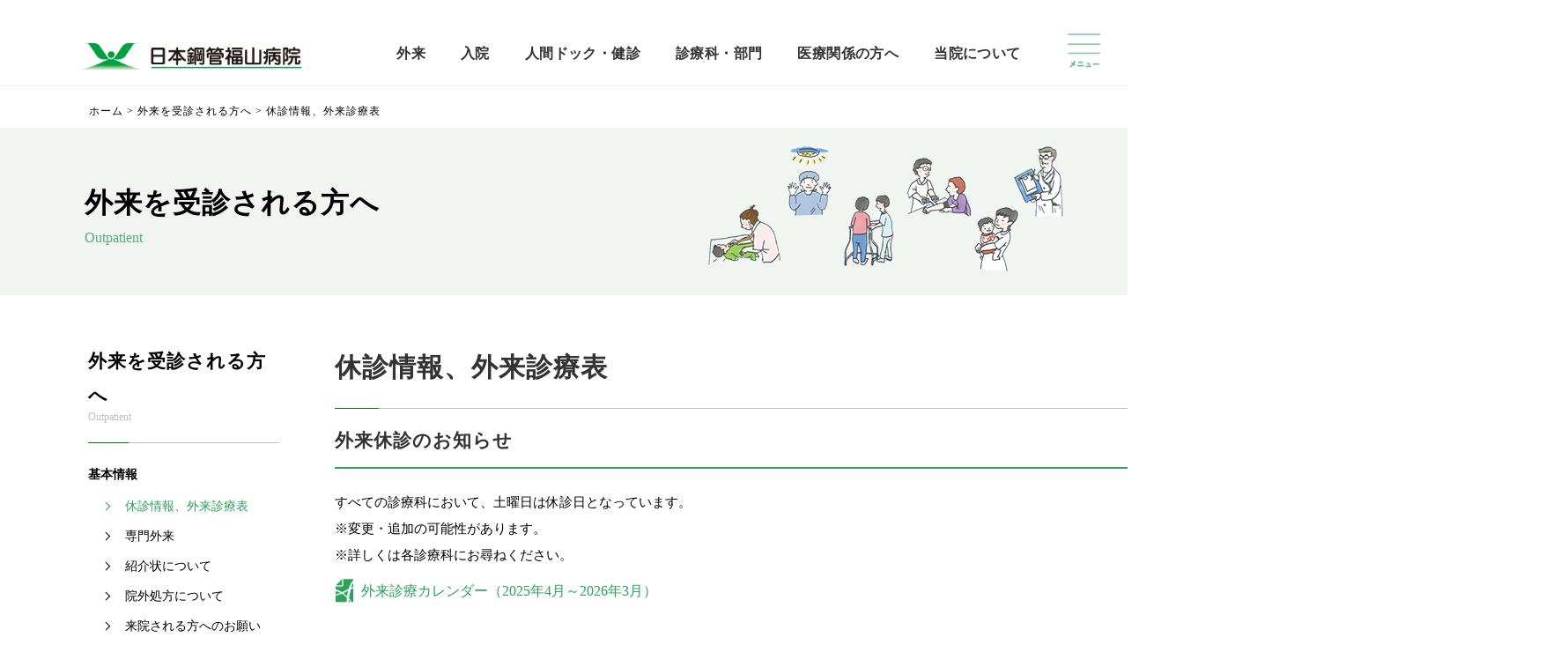

--- FILE ---
content_type: text/html; charset=UTF-8
request_url: https://www.nkfh.or.jp/outpatient/medicaltable/
body_size: 18548
content:
<!doctype html>
<html lang="ja">
<head>
<meta charset="UTF-8">

<meta name="viewport" content="width=device-width, initial-scale=1"/>

<!-- 自CSS -->
<link rel="stylesheet" type="text/css" href="https://www.nkfh.or.jp/sites/wp-content/themes/nkfh/style.css">
<link rel="shortcut icon" href="https://www.nkfh.or.jp/sites/wp-content/themes/nkfh/favicon.ico">

<!-- GoogleFonts -->
<link href="https://fonts.googleapis.com/css?family=Noto+Sans+JP" rel="stylesheet">
<link href="https://fonts.googleapis.com/css?family=Khand&display=swap" rel="stylesheet">
<link href="http://fonts.googleapis.com/earlyaccess/notosansjp.css" rel="stylesheet"/>

<link rel="preconnect" href="https://fonts.gstatic.com">
<link href="https://fonts.googleapis.com/css2?family=Shippori+Mincho+B1&display=swap" rel="stylesheet">

<!-- SlickSlide -->
<link rel="stylesheet" type="text/css" href="https://www.nkfh.or.jp/sites/wp-content/themes/nkfh/slick/slick.css">
<link rel="stylesheet" type="text/css" href="https://www.nkfh.or.jp/sites/wp-content/themes/nkfh/slick/slick-theme.css">



		<!-- All in One SEO 4.5.6 - aioseo.com -->
		<title>休診情報、外来診療表 - 医療法人社団 日本鋼管福山病院</title>
		<meta name="description" content="外来休診のお知らせ すべての診療科において、土曜日は休診日となっています。 ※変更・追加の可能性があります。" />
		<meta name="robots" content="max-image-preview:large" />
		<link rel="canonical" href="https://www.nkfh.or.jp/outpatient/medicaltable/" />
		<meta name="generator" content="All in One SEO (AIOSEO) 4.5.6" />
		<meta property="og:locale" content="ja_JP" />
		<meta property="og:site_name" content="医療法人社団 日本鋼管福山病院 - 医療法人社団 日本鋼管福山病院" />
		<meta property="og:type" content="article" />
		<meta property="og:title" content="休診情報、外来診療表 - 医療法人社団 日本鋼管福山病院" />
		<meta property="og:description" content="外来休診のお知らせ すべての診療科において、土曜日は休診日となっています。 ※変更・追加の可能性があります。" />
		<meta property="og:url" content="https://www.nkfh.or.jp/outpatient/medicaltable/" />
		<meta property="article:published_time" content="2025-12-26T06:30:58+00:00" />
		<meta property="article:modified_time" content="2025-12-26T06:31:36+00:00" />
		<meta name="twitter:card" content="summary_large_image" />
		<meta name="twitter:title" content="休診情報、外来診療表 - 医療法人社団 日本鋼管福山病院" />
		<meta name="twitter:description" content="外来休診のお知らせ すべての診療科において、土曜日は休診日となっています。 ※変更・追加の可能性があります。" />
		<script type="application/ld+json" class="aioseo-schema">
			{"@context":"https:\/\/schema.org","@graph":[{"@type":"BreadcrumbList","@id":"https:\/\/www.nkfh.or.jp\/outpatient\/medicaltable\/#breadcrumblist","itemListElement":[{"@type":"ListItem","@id":"https:\/\/www.nkfh.or.jp\/#listItem","position":1,"name":"\u5bb6","item":"https:\/\/www.nkfh.or.jp\/","nextItem":"https:\/\/www.nkfh.or.jp\/outpatient\/#listItem"},{"@type":"ListItem","@id":"https:\/\/www.nkfh.or.jp\/outpatient\/#listItem","position":2,"name":"\u5916\u6765\u3092\u53d7\u8a3a\u3055\u308c\u308b\u65b9\u3078","item":"https:\/\/www.nkfh.or.jp\/outpatient\/","nextItem":"https:\/\/www.nkfh.or.jp\/outpatient\/medicaltable\/#listItem","previousItem":"https:\/\/www.nkfh.or.jp\/#listItem"},{"@type":"ListItem","@id":"https:\/\/www.nkfh.or.jp\/outpatient\/medicaltable\/#listItem","position":3,"name":"\u4f11\u8a3a\u60c5\u5831\u3001\u5916\u6765\u8a3a\u7642\u8868","previousItem":"https:\/\/www.nkfh.or.jp\/outpatient\/#listItem"}]},{"@type":"Organization","@id":"https:\/\/www.nkfh.or.jp\/#organization","name":"\u533b\u7642\u6cd5\u4eba\u793e\u56e3 \u65e5\u672c\u92fc\u7ba1\u798f\u5c71\u75c5\u9662","url":"https:\/\/www.nkfh.or.jp\/"},{"@type":"WebPage","@id":"https:\/\/www.nkfh.or.jp\/outpatient\/medicaltable\/#webpage","url":"https:\/\/www.nkfh.or.jp\/outpatient\/medicaltable\/","name":"\u4f11\u8a3a\u60c5\u5831\u3001\u5916\u6765\u8a3a\u7642\u8868 - \u533b\u7642\u6cd5\u4eba\u793e\u56e3 \u65e5\u672c\u92fc\u7ba1\u798f\u5c71\u75c5\u9662","description":"\u5916\u6765\u4f11\u8a3a\u306e\u304a\u77e5\u3089\u305b \u3059\u3079\u3066\u306e\u8a3a\u7642\u79d1\u306b\u304a\u3044\u3066\u3001\u571f\u66dc\u65e5\u306f\u4f11\u8a3a\u65e5\u3068\u306a\u3063\u3066\u3044\u307e\u3059\u3002 \u203b\u5909\u66f4\u30fb\u8ffd\u52a0\u306e\u53ef\u80fd\u6027\u304c\u3042\u308a\u307e\u3059\u3002","inLanguage":"ja","isPartOf":{"@id":"https:\/\/www.nkfh.or.jp\/#website"},"breadcrumb":{"@id":"https:\/\/www.nkfh.or.jp\/outpatient\/medicaltable\/#breadcrumblist"},"datePublished":"2025-12-26T15:30:58+09:00","dateModified":"2025-12-26T15:31:36+09:00"},{"@type":"WebSite","@id":"https:\/\/www.nkfh.or.jp\/#website","url":"https:\/\/www.nkfh.or.jp\/","name":"\u533b\u7642\u6cd5\u4eba\u793e\u56e3 \u65e5\u672c\u92fc\u7ba1\u798f\u5c71\u75c5\u9662","description":"\u533b\u7642\u6cd5\u4eba\u793e\u56e3 \u65e5\u672c\u92fc\u7ba1\u798f\u5c71\u75c5\u9662","inLanguage":"ja","publisher":{"@id":"https:\/\/www.nkfh.or.jp\/#organization"}}]}
		</script>
		<!-- All in One SEO -->

<link rel='dns-prefetch' href='//ajax.googleapis.com' />
<script type="text/javascript">
/* <![CDATA[ */
window._wpemojiSettings = {"baseUrl":"https:\/\/s.w.org\/images\/core\/emoji\/14.0.0\/72x72\/","ext":".png","svgUrl":"https:\/\/s.w.org\/images\/core\/emoji\/14.0.0\/svg\/","svgExt":".svg","source":{"concatemoji":"https:\/\/www.nkfh.or.jp\/sites\/wp-includes\/js\/wp-emoji-release.min.js"}};
/*! This file is auto-generated */
!function(i,n){var o,s,e;function c(e){try{var t={supportTests:e,timestamp:(new Date).valueOf()};sessionStorage.setItem(o,JSON.stringify(t))}catch(e){}}function p(e,t,n){e.clearRect(0,0,e.canvas.width,e.canvas.height),e.fillText(t,0,0);var t=new Uint32Array(e.getImageData(0,0,e.canvas.width,e.canvas.height).data),r=(e.clearRect(0,0,e.canvas.width,e.canvas.height),e.fillText(n,0,0),new Uint32Array(e.getImageData(0,0,e.canvas.width,e.canvas.height).data));return t.every(function(e,t){return e===r[t]})}function u(e,t,n){switch(t){case"flag":return n(e,"\ud83c\udff3\ufe0f\u200d\u26a7\ufe0f","\ud83c\udff3\ufe0f\u200b\u26a7\ufe0f")?!1:!n(e,"\ud83c\uddfa\ud83c\uddf3","\ud83c\uddfa\u200b\ud83c\uddf3")&&!n(e,"\ud83c\udff4\udb40\udc67\udb40\udc62\udb40\udc65\udb40\udc6e\udb40\udc67\udb40\udc7f","\ud83c\udff4\u200b\udb40\udc67\u200b\udb40\udc62\u200b\udb40\udc65\u200b\udb40\udc6e\u200b\udb40\udc67\u200b\udb40\udc7f");case"emoji":return!n(e,"\ud83e\udef1\ud83c\udffb\u200d\ud83e\udef2\ud83c\udfff","\ud83e\udef1\ud83c\udffb\u200b\ud83e\udef2\ud83c\udfff")}return!1}function f(e,t,n){var r="undefined"!=typeof WorkerGlobalScope&&self instanceof WorkerGlobalScope?new OffscreenCanvas(300,150):i.createElement("canvas"),a=r.getContext("2d",{willReadFrequently:!0}),o=(a.textBaseline="top",a.font="600 32px Arial",{});return e.forEach(function(e){o[e]=t(a,e,n)}),o}function t(e){var t=i.createElement("script");t.src=e,t.defer=!0,i.head.appendChild(t)}"undefined"!=typeof Promise&&(o="wpEmojiSettingsSupports",s=["flag","emoji"],n.supports={everything:!0,everythingExceptFlag:!0},e=new Promise(function(e){i.addEventListener("DOMContentLoaded",e,{once:!0})}),new Promise(function(t){var n=function(){try{var e=JSON.parse(sessionStorage.getItem(o));if("object"==typeof e&&"number"==typeof e.timestamp&&(new Date).valueOf()<e.timestamp+604800&&"object"==typeof e.supportTests)return e.supportTests}catch(e){}return null}();if(!n){if("undefined"!=typeof Worker&&"undefined"!=typeof OffscreenCanvas&&"undefined"!=typeof URL&&URL.createObjectURL&&"undefined"!=typeof Blob)try{var e="postMessage("+f.toString()+"("+[JSON.stringify(s),u.toString(),p.toString()].join(",")+"));",r=new Blob([e],{type:"text/javascript"}),a=new Worker(URL.createObjectURL(r),{name:"wpTestEmojiSupports"});return void(a.onmessage=function(e){c(n=e.data),a.terminate(),t(n)})}catch(e){}c(n=f(s,u,p))}t(n)}).then(function(e){for(var t in e)n.supports[t]=e[t],n.supports.everything=n.supports.everything&&n.supports[t],"flag"!==t&&(n.supports.everythingExceptFlag=n.supports.everythingExceptFlag&&n.supports[t]);n.supports.everythingExceptFlag=n.supports.everythingExceptFlag&&!n.supports.flag,n.DOMReady=!1,n.readyCallback=function(){n.DOMReady=!0}}).then(function(){return e}).then(function(){var e;n.supports.everything||(n.readyCallback(),(e=n.source||{}).concatemoji?t(e.concatemoji):e.wpemoji&&e.twemoji&&(t(e.twemoji),t(e.wpemoji)))}))}((window,document),window._wpemojiSettings);
/* ]]> */
</script>
<style id='wp-emoji-styles-inline-css' type='text/css'>

	img.wp-smiley, img.emoji {
		display: inline !important;
		border: none !important;
		box-shadow: none !important;
		height: 1em !important;
		width: 1em !important;
		margin: 0 0.07em !important;
		vertical-align: -0.1em !important;
		background: none !important;
		padding: 0 !important;
	}
</style>
<link rel='stylesheet' id='wp-block-library-css' href='https://www.nkfh.or.jp/sites/wp-includes/css/dist/block-library/style.min.css' type='text/css' media='all' />
<style id='classic-theme-styles-inline-css' type='text/css'>
/*! This file is auto-generated */
.wp-block-button__link{color:#fff;background-color:#32373c;border-radius:9999px;box-shadow:none;text-decoration:none;padding:calc(.667em + 2px) calc(1.333em + 2px);font-size:1.125em}.wp-block-file__button{background:#32373c;color:#fff;text-decoration:none}
</style>
<style id='global-styles-inline-css' type='text/css'>
body{--wp--preset--color--black: #000000;--wp--preset--color--cyan-bluish-gray: #abb8c3;--wp--preset--color--white: #ffffff;--wp--preset--color--pale-pink: #f78da7;--wp--preset--color--vivid-red: #cf2e2e;--wp--preset--color--luminous-vivid-orange: #ff6900;--wp--preset--color--luminous-vivid-amber: #fcb900;--wp--preset--color--light-green-cyan: #7bdcb5;--wp--preset--color--vivid-green-cyan: #00d084;--wp--preset--color--pale-cyan-blue: #8ed1fc;--wp--preset--color--vivid-cyan-blue: #0693e3;--wp--preset--color--vivid-purple: #9b51e0;--wp--preset--gradient--vivid-cyan-blue-to-vivid-purple: linear-gradient(135deg,rgba(6,147,227,1) 0%,rgb(155,81,224) 100%);--wp--preset--gradient--light-green-cyan-to-vivid-green-cyan: linear-gradient(135deg,rgb(122,220,180) 0%,rgb(0,208,130) 100%);--wp--preset--gradient--luminous-vivid-amber-to-luminous-vivid-orange: linear-gradient(135deg,rgba(252,185,0,1) 0%,rgba(255,105,0,1) 100%);--wp--preset--gradient--luminous-vivid-orange-to-vivid-red: linear-gradient(135deg,rgba(255,105,0,1) 0%,rgb(207,46,46) 100%);--wp--preset--gradient--very-light-gray-to-cyan-bluish-gray: linear-gradient(135deg,rgb(238,238,238) 0%,rgb(169,184,195) 100%);--wp--preset--gradient--cool-to-warm-spectrum: linear-gradient(135deg,rgb(74,234,220) 0%,rgb(151,120,209) 20%,rgb(207,42,186) 40%,rgb(238,44,130) 60%,rgb(251,105,98) 80%,rgb(254,248,76) 100%);--wp--preset--gradient--blush-light-purple: linear-gradient(135deg,rgb(255,206,236) 0%,rgb(152,150,240) 100%);--wp--preset--gradient--blush-bordeaux: linear-gradient(135deg,rgb(254,205,165) 0%,rgb(254,45,45) 50%,rgb(107,0,62) 100%);--wp--preset--gradient--luminous-dusk: linear-gradient(135deg,rgb(255,203,112) 0%,rgb(199,81,192) 50%,rgb(65,88,208) 100%);--wp--preset--gradient--pale-ocean: linear-gradient(135deg,rgb(255,245,203) 0%,rgb(182,227,212) 50%,rgb(51,167,181) 100%);--wp--preset--gradient--electric-grass: linear-gradient(135deg,rgb(202,248,128) 0%,rgb(113,206,126) 100%);--wp--preset--gradient--midnight: linear-gradient(135deg,rgb(2,3,129) 0%,rgb(40,116,252) 100%);--wp--preset--font-size--small: 13px;--wp--preset--font-size--medium: 20px;--wp--preset--font-size--large: 36px;--wp--preset--font-size--x-large: 42px;--wp--preset--spacing--20: 0.44rem;--wp--preset--spacing--30: 0.67rem;--wp--preset--spacing--40: 1rem;--wp--preset--spacing--50: 1.5rem;--wp--preset--spacing--60: 2.25rem;--wp--preset--spacing--70: 3.38rem;--wp--preset--spacing--80: 5.06rem;--wp--preset--shadow--natural: 6px 6px 9px rgba(0, 0, 0, 0.2);--wp--preset--shadow--deep: 12px 12px 50px rgba(0, 0, 0, 0.4);--wp--preset--shadow--sharp: 6px 6px 0px rgba(0, 0, 0, 0.2);--wp--preset--shadow--outlined: 6px 6px 0px -3px rgba(255, 255, 255, 1), 6px 6px rgba(0, 0, 0, 1);--wp--preset--shadow--crisp: 6px 6px 0px rgba(0, 0, 0, 1);}:where(.is-layout-flex){gap: 0.5em;}:where(.is-layout-grid){gap: 0.5em;}body .is-layout-flow > .alignleft{float: left;margin-inline-start: 0;margin-inline-end: 2em;}body .is-layout-flow > .alignright{float: right;margin-inline-start: 2em;margin-inline-end: 0;}body .is-layout-flow > .aligncenter{margin-left: auto !important;margin-right: auto !important;}body .is-layout-constrained > .alignleft{float: left;margin-inline-start: 0;margin-inline-end: 2em;}body .is-layout-constrained > .alignright{float: right;margin-inline-start: 2em;margin-inline-end: 0;}body .is-layout-constrained > .aligncenter{margin-left: auto !important;margin-right: auto !important;}body .is-layout-constrained > :where(:not(.alignleft):not(.alignright):not(.alignfull)){max-width: var(--wp--style--global--content-size);margin-left: auto !important;margin-right: auto !important;}body .is-layout-constrained > .alignwide{max-width: var(--wp--style--global--wide-size);}body .is-layout-flex{display: flex;}body .is-layout-flex{flex-wrap: wrap;align-items: center;}body .is-layout-flex > *{margin: 0;}body .is-layout-grid{display: grid;}body .is-layout-grid > *{margin: 0;}:where(.wp-block-columns.is-layout-flex){gap: 2em;}:where(.wp-block-columns.is-layout-grid){gap: 2em;}:where(.wp-block-post-template.is-layout-flex){gap: 1.25em;}:where(.wp-block-post-template.is-layout-grid){gap: 1.25em;}.has-black-color{color: var(--wp--preset--color--black) !important;}.has-cyan-bluish-gray-color{color: var(--wp--preset--color--cyan-bluish-gray) !important;}.has-white-color{color: var(--wp--preset--color--white) !important;}.has-pale-pink-color{color: var(--wp--preset--color--pale-pink) !important;}.has-vivid-red-color{color: var(--wp--preset--color--vivid-red) !important;}.has-luminous-vivid-orange-color{color: var(--wp--preset--color--luminous-vivid-orange) !important;}.has-luminous-vivid-amber-color{color: var(--wp--preset--color--luminous-vivid-amber) !important;}.has-light-green-cyan-color{color: var(--wp--preset--color--light-green-cyan) !important;}.has-vivid-green-cyan-color{color: var(--wp--preset--color--vivid-green-cyan) !important;}.has-pale-cyan-blue-color{color: var(--wp--preset--color--pale-cyan-blue) !important;}.has-vivid-cyan-blue-color{color: var(--wp--preset--color--vivid-cyan-blue) !important;}.has-vivid-purple-color{color: var(--wp--preset--color--vivid-purple) !important;}.has-black-background-color{background-color: var(--wp--preset--color--black) !important;}.has-cyan-bluish-gray-background-color{background-color: var(--wp--preset--color--cyan-bluish-gray) !important;}.has-white-background-color{background-color: var(--wp--preset--color--white) !important;}.has-pale-pink-background-color{background-color: var(--wp--preset--color--pale-pink) !important;}.has-vivid-red-background-color{background-color: var(--wp--preset--color--vivid-red) !important;}.has-luminous-vivid-orange-background-color{background-color: var(--wp--preset--color--luminous-vivid-orange) !important;}.has-luminous-vivid-amber-background-color{background-color: var(--wp--preset--color--luminous-vivid-amber) !important;}.has-light-green-cyan-background-color{background-color: var(--wp--preset--color--light-green-cyan) !important;}.has-vivid-green-cyan-background-color{background-color: var(--wp--preset--color--vivid-green-cyan) !important;}.has-pale-cyan-blue-background-color{background-color: var(--wp--preset--color--pale-cyan-blue) !important;}.has-vivid-cyan-blue-background-color{background-color: var(--wp--preset--color--vivid-cyan-blue) !important;}.has-vivid-purple-background-color{background-color: var(--wp--preset--color--vivid-purple) !important;}.has-black-border-color{border-color: var(--wp--preset--color--black) !important;}.has-cyan-bluish-gray-border-color{border-color: var(--wp--preset--color--cyan-bluish-gray) !important;}.has-white-border-color{border-color: var(--wp--preset--color--white) !important;}.has-pale-pink-border-color{border-color: var(--wp--preset--color--pale-pink) !important;}.has-vivid-red-border-color{border-color: var(--wp--preset--color--vivid-red) !important;}.has-luminous-vivid-orange-border-color{border-color: var(--wp--preset--color--luminous-vivid-orange) !important;}.has-luminous-vivid-amber-border-color{border-color: var(--wp--preset--color--luminous-vivid-amber) !important;}.has-light-green-cyan-border-color{border-color: var(--wp--preset--color--light-green-cyan) !important;}.has-vivid-green-cyan-border-color{border-color: var(--wp--preset--color--vivid-green-cyan) !important;}.has-pale-cyan-blue-border-color{border-color: var(--wp--preset--color--pale-cyan-blue) !important;}.has-vivid-cyan-blue-border-color{border-color: var(--wp--preset--color--vivid-cyan-blue) !important;}.has-vivid-purple-border-color{border-color: var(--wp--preset--color--vivid-purple) !important;}.has-vivid-cyan-blue-to-vivid-purple-gradient-background{background: var(--wp--preset--gradient--vivid-cyan-blue-to-vivid-purple) !important;}.has-light-green-cyan-to-vivid-green-cyan-gradient-background{background: var(--wp--preset--gradient--light-green-cyan-to-vivid-green-cyan) !important;}.has-luminous-vivid-amber-to-luminous-vivid-orange-gradient-background{background: var(--wp--preset--gradient--luminous-vivid-amber-to-luminous-vivid-orange) !important;}.has-luminous-vivid-orange-to-vivid-red-gradient-background{background: var(--wp--preset--gradient--luminous-vivid-orange-to-vivid-red) !important;}.has-very-light-gray-to-cyan-bluish-gray-gradient-background{background: var(--wp--preset--gradient--very-light-gray-to-cyan-bluish-gray) !important;}.has-cool-to-warm-spectrum-gradient-background{background: var(--wp--preset--gradient--cool-to-warm-spectrum) !important;}.has-blush-light-purple-gradient-background{background: var(--wp--preset--gradient--blush-light-purple) !important;}.has-blush-bordeaux-gradient-background{background: var(--wp--preset--gradient--blush-bordeaux) !important;}.has-luminous-dusk-gradient-background{background: var(--wp--preset--gradient--luminous-dusk) !important;}.has-pale-ocean-gradient-background{background: var(--wp--preset--gradient--pale-ocean) !important;}.has-electric-grass-gradient-background{background: var(--wp--preset--gradient--electric-grass) !important;}.has-midnight-gradient-background{background: var(--wp--preset--gradient--midnight) !important;}.has-small-font-size{font-size: var(--wp--preset--font-size--small) !important;}.has-medium-font-size{font-size: var(--wp--preset--font-size--medium) !important;}.has-large-font-size{font-size: var(--wp--preset--font-size--large) !important;}.has-x-large-font-size{font-size: var(--wp--preset--font-size--x-large) !important;}
.wp-block-navigation a:where(:not(.wp-element-button)){color: inherit;}
:where(.wp-block-post-template.is-layout-flex){gap: 1.25em;}:where(.wp-block-post-template.is-layout-grid){gap: 1.25em;}
:where(.wp-block-columns.is-layout-flex){gap: 2em;}:where(.wp-block-columns.is-layout-grid){gap: 2em;}
.wp-block-pullquote{font-size: 1.5em;line-height: 1.6;}
</style>
<link rel='stylesheet' id='contact-form-7-css' href='https://www.nkfh.or.jp/sites/wp-content/plugins/contact-form-7/includes/css/styles.css' type='text/css' media='all' />
<link rel='stylesheet' id='cf7msm_styles-css' href='https://www.nkfh.or.jp/sites/wp-content/plugins/contact-form-7-multi-step-module/resources/cf7msm.css' type='text/css' media='all' />
<link rel='stylesheet' id='tablepress-default-css' href='https://www.nkfh.or.jp/sites/wp-content/tablepress-combined.min.css' type='text/css' media='all' />
<script type="text/javascript" src="https://ajax.googleapis.com/ajax/libs/jquery/3.0.0/jquery.min.js" id="jquery-js"></script>
<link rel="https://api.w.org/" href="https://www.nkfh.or.jp/wp-json/" /><link rel="alternate" type="application/json" href="https://www.nkfh.or.jp/wp-json/wp/v2/pages/49" /><link rel="alternate" type="application/json+oembed" href="https://www.nkfh.or.jp/wp-json/oembed/1.0/embed?url=https%3A%2F%2Fwww.nkfh.or.jp%2Foutpatient%2Fmedicaltable%2F" />
<link rel="alternate" type="text/xml+oembed" href="https://www.nkfh.or.jp/wp-json/oembed/1.0/embed?url=https%3A%2F%2Fwww.nkfh.or.jp%2Foutpatient%2Fmedicaltable%2F&#038;format=xml" />


<!-- サイドメニュー動作用JS -->
<script>
var scroll = 0;
var elements = document.getElementsByClassName("side-menu__block");
$(window).on('scroll', function(){
  if($(this).scrollTop() < scroll ){
    for(i=0;i<elements.length;i++){
      elements[i].style.top = "100px";
    }
  }else{
    for(i=0;i<elements.length;i++){
      elements[i].style.top = "30px";
    }
  }
  scroll = $(this).scrollTop();
});
</script>

<script type="text/javascript" src="//ajax.googleapis.com/ajax/libs/jquery/1.8.2/jquery.min.js"></script>
<script type="text/javascript"><!--
//ドロワーメニュー
$(function($) {
  const items = document.querySelectorAll("div");
  var target = document.getElementById('gnav__menu__item2');
	WindowHeight = $(window).height() - 100;
	$('.drawr').css('height', WindowHeight);

	$(document).ready(function() {
		$('.gnav__menu__item2').click(function(){
      if($('.drawr').is(":animated")){

        return false;
      } else {

        $('body').addClass('scroll-prevent');

        if($(this).hasClass('peke')) {
          $('body').removeClass('scroll-prevent');
        } else {
        }
        $('.drawr').animate({width:'toggle'});
        $(this).toggleClass('peke');

        return false;
      }
		});
	});


  //別領域をクリックでメニューを閉じる
  $(document).click(function(event) {
    if (!$(event.target).closest('.drawr').length) {
      $('body').removeClass('scroll-prevent');
      $('.gnav__menu__item2').removeClass('peke');
      $('.drawr').hide();
    }
  });

});
// --></script>


<script>
$(function () {
  $('.ac-label').click(function () {
    $(this).next('div').slideToggle();
    $(this).find(".icon").toggleClass('open');
  });
});
</script>


</head>

<body>

<div id="wrapper" class="">
  <header id="header">

    <div class="drawr" style="overflow:scroll;">
      <div class="drawr__wrap">
        <!-- <div class="drawr__wrap--ttl">外来</div> -->

        <ul class="ac">
          <li>
            <div class="ac-label">
              <div class="drawr__wrap--ttl">外来</div>
              <div class="icon-wrap"><span class="icon"></span></div>
            </div>
            <div class="ac-content">
              <div class="ac-content--flx">
                <a class="ac-content--txt" href="medicaltable">休診情報、外来診療表</a>
                <a class="ac-content--txt" href="spoutpatient">専門外来</a>
                <a class="ac-content--txt" href="introduction">紹介状について</a>
              </div>
              <div class="ac-content--flx">
                <a class="ac-content--txt" href="outside">院外処方について</a>
                <a class="ac-content--txt" href="bloodtr">来院される方へのお願い</a>
                <p class="ac-content--txt"></p>
              </div>
            </div>
          </li>

          <li>
            <div class="ac-label">
              <div class="drawr__wrap--ttl">入院</div>
              <div class="icon-wrap"><span class="icon"></span></div>
            </div>
            <div class="ac-content">
              <div class="ac-content--flx">
                <a class="ac-content--txt" href="attention">入院中のお願い</a>
                <a class="ac-content--txt" href="surgery">手術予定の患者さんへ</a>
                <a class="ac-content--txt" href="stay">入院中の生活</a>
              </div>
              <div class="ac-content--flx">
                <a class="ac-content--txt" href="cost">入院費・特別室料</a>
                <a class="ac-content--txt" href="visitation">面会（お見舞い）</a>
                <!-- <a class="ac-content--txt" href="online">オンライン面会のお申込み</a> -->
              </div>
            </div>
          </li>

          <li>
            <div class="ac-label">
              <div class="drawr__wrap--ttl">人間ドック・健診</div>
              <div class="icon-wrap"><span class="icon"></span></div>
            </div>
            <div class="ac-content">
              <div class="ac-content--flx">
                <a class="ac-content--txt" href="course1">検査コース(1)外来ドック・充実・国保ドック・入院ドック</a>
              </div>
              <div class="ac-content--flx">
                <a class="ac-content--txt" href="course2">検査コース(2)特定健診・労働安全衛生規則準拠・その他</a>

                </div>
              <div class="ac-content--flx">
                <a class="ac-content--txt" href="option">オプション検査</a>
                <a class="ac-content--txt" href="https://www.nkfh.or.jp/sites/wp-content/themes/nkfh/pdf/checkup/checkup-info.pdf">特定健診機関情報</a>
                <p class="ac-content--txt"></p>
              </div>
            </div>
          </li>

          <li>
            <div class="ac-label">
              <div class="drawr__wrap--ttl">診療科・部門</div>
              <div class="icon-wrap"><span class="icon"></span></div>
            </div>
            <div class="ac-content">
              <div class="ac-content--flx">
                <a class="ac-content--txt" href="clinical-01">診療科</a>
                <a class="ac-content--txt" href="support">診療支援部門</a>
                <a class="ac-content--txt" href="nursery">保育所若竹園</a>
                <a class="ac-content--txt" href="visit-nursing">丘の上訪問看護ステーション</a>
              </div>
            </div>
          </li>


          <li>
            <div class="ac-label">
              <div class="drawr__wrap--ttl">医療関係の方へ</div>
              <div class="icon-wrap"><span class="icon"></span></div>
            </div>
            <div class="ac-content">
              <div class="ac-content--flx">
                <a class="ac-content--txt" href="cooperation">地域連携</a>
                <a class="ac-content--txt" href="pharmacy">保険薬局の方へ</a>
                <p class="ac-content--txt"></p>
              </div>
            </div>
          </li>


          <li>
            <div class="ac-label">
              <div class="drawr__wrap--ttl">当院について</div>
              <div class="icon-wrap"><span class="icon"></span></div>
            </div>
            <div class="ac-content">
              <div class="ac-content--flx">
                <a class="ac-content--txt" href="greeting">院長挨拶</a>
                <a class="ac-content--txt" href="overview">病院概要</a>
                <a class="ac-content--txt" href="medicalinfo">病院情報の公開</a>
              </div>
              <div class="ac-content--flx">
                <a class="ac-content--txt" href="clinical-trial">治験</a>
                <a class="ac-content--txt" href="clinical-research">臨床研究</a>
                <a class="ac-content--txt" href="access-map">アクセスマップ</a>
              </div>
              <div class="ac-content--flx">
                <a class="ac-content--txt" href="floor-map">フロアマップ</a>
                <a class="ac-content--txt" href="movie">動画一覧</a>
                <a class="ac-content--txt" href="magazine">広報誌</a>

              </div>
              <div class="ac-content--flx">
                <!-- <a class="ac-content--txt" href="blog">院長ブログ</a> -->
                <a class="ac-content--txt" href="privacy">個人情報保護方針</a>
                <a class="ac-content--txt" href="cust-harassment">カスタマーハラスメントに対する基本方針</a>
              </div>
              <div class="ac-content--flx">
                <a class="ac-content--txt" href="info-policy">情報セキュリティ基本方針</a>
                <a class="ac-content--txt" href="medical-record">診療録等の開示</a>
                <a class="ac-content--txt" href="blood-transfusion">宗教的輸血拒否に対する基本方針</a>
              </div>


            </div>
          </li>
        </ul>

        <div class="ac-content--sub-menu">
          <div class="ac-content--sub-content">

            <div class="ac-content--sub-content__wrap">
              <ul class="ac-content--sub-nav">
                <li id="icon"><a href="https://www.nkfh.or.jp/information">お知らせ</a></li>
                <li id="icon"><a href="https://www.nkfh.or.jp/contact">お問い合わせ</a></li>
                <li id="icon"><a href="https://www.nkfh.or.jp/access-map">アクセスマップ</a></li>
                <li id="icon"><a href="https://recruit.nkfh.or.jp/">採用情報</a></li>
                <li id="icon"><a href="https://www.nkfh.or.jp/site-map">サイトマップ</a></li>
              </ul>
            </div>

          </div>
          <div class="ac-content--sub-content">
            <div class="ac-content--sub--ttl">診療予約の受付時間　　　　<br class="dsp_sp" />【月～金】8:30～16:30</div>
            <div class="ac-content--sub--ttl">外来診療の受付時間　　　　<br class="dsp_sp" />【午前】8:30～11:30　【午後】13:00～15:00</div>
            <div class="ac-content--sub--ttl">予約専用番号　　　　　　　<br class="dsp_sp" /><img src="https://www.nkfh.or.jp/sites/wp-content/themes/nkfh/images/top/icon-out1.jpg" /><span id="phone"> 084-945-4198</span>　<span id="timefld">月～金曜日8:30～16:00</div>
          </div>
        </div>


      </div>
    </div>

    <div class="header-inner">
      <div class="site-logo">
        <a href="https://www.nkfh.or.jp">
          <img class="dsp_pc" src="https://www.nkfh.or.jp/sites/wp-content/themes/nkfh/images/common/logo_head.gif" alt="">
          <img class="dsp_sp" src="https://www.nkfh.or.jp/sites/wp-content/themes/nkfh/images/common/logo_head.gif" alt="">
        </a>
      </div>
      <div class="gnav__wrap">
        <nav class="gnav">
          <ul class="gnav__menu" style="margin:0px;">
            <li class="gnav__menu__item"><a href="https://www.nkfh.or.jp/outpatient">外来</a>
              <div class="gnav_sub_menu">
                <ul>
                  <li class="gnav_sub_item"><a href="https://www.nkfh.or.jp/medicaltable">休診情報、外来診療表</a></li>
                  <li class="gnav_sub_item"><a href="https://www.nkfh.or.jp/spoutpatient">専門外来</a></li>
                  <li class="gnav_sub_item"><a href="https://www.nkfh.or.jp/introduction">紹介状について</a></li>
                  <li class="gnav_sub_item"><a href="https://www.nkfh.or.jp/outside">院外処方について</a></li>
                  <li class="gnav_sub_item"><a href="https://www.nkfh.or.jp/bloodtr">来院される方へのお願い</a></li>
                </ul>
              </div>
            </li>

            <li class="gnav__menu__item"><a href="https://www.nkfh.or.jp/inpatient">入院</a>
              <div class="gnav_sub_menu">
                <ul>
                  <li class="gnav_sub_item"><a href="https://www.nkfh.or.jp/attention">入院中のお願い</a></li>
                  <li class="gnav_sub_item"><a href="https://www.nkfh.or.jp/surgery">手術予定の患者さんへ</a></li>
                  <li class="gnav_sub_item"><a href="https://www.nkfh.or.jp/stay">入院中の生活</a></li>
                  <li class="gnav_sub_item"><a href="https://www.nkfh.or.jp/cost">入院費・特別室料</a></li>
                  <li class="gnav_sub_item"><a href="https://www.nkfh.or.jp/visitation">面会（お見舞い）</a></li>
                  <!-- <li class="gnav_sub_item"><a href="https://www.nkfh.or.jp/online">オンライン面会のお申込み</a></li> -->
                </ul>
              </div>
            </li>
            <li class="gnav__menu__item"><a href="https://www.nkfh.or.jp/medical-checkup">人間ドック・健診</a>
              <div class="gnav_sub_menu">
                <ul>
                  <li class="gnav_sub_item"><a href="https://www.nkfh.or.jp/course1">検査コース(1)外来ドック・充実・国保ドック・入院ドック</a></li>
                  <li class="gnav_sub_item"><a href="https://www.nkfh.or.jp/course2">検査コース(2)特定健診・労働安全衛生規則準拠・その他</a></li>
                  <li class="gnav_sub_item"><a href="https://www.nkfh.or.jp/option">オプション検査</a></li>
                  <li class="gnav_sub_item"><a href="https://www.nkfh.or.jp/sites/wp-content/themes/nkfh/pdf/checkup/checkup-info.pdf" target="_blank">特定健診機関情報</a></li>
                </ul>
              </div>
            </li>
            <li class="gnav__menu__item"><a href="https://www.nkfh.or.jp/department">診療科・部門</a>
              <div class="gnav_sub_menu">
                <ul>
                  <li class="gnav_sub_item"><a href="https://www.nkfh.or.jp/department/clinical-01">診療科</a></li>
                  <li class="gnav_sub_item"><a href="https://www.nkfh.or.jp/support">診療支援部門</a></li>
                  <li class="gnav_sub_item"><a href="https://www.nkfh.or.jp/nursery">保育所若竹園</a></li>
                  <li class="gnav_sub_item"><a href="https://www.nkfh.or.jp/visit-nursing">丘の上訪問看護ステーション</a></li>
                </ul>
              </div>

            </li>

            <li class="gnav__menu__item"><a href="https://www.nkfh.or.jp/cooperation">医療関係の方へ</a>
              <div class="gnav_sub_menu">
                <ul>
                  <li class="gnav_sub_item"><a href="https://www.nkfh.or.jp/cooperation">地域連携</a></li>
                  <li class="gnav_sub_item"><a href="https://www.nkfh.or.jp/pharmacy">保険薬局の方へ</a></li>
                </ul>
              </div>

            </li>

            <li class="gnav__menu__item"><a href="https://www.nkfh.or.jp/about">当院について</a>
              <div class="gnav_sub_menu">
                <ul>
                  <li class="gnav_sub_item"><a href="https://www.nkfh.or.jp/greeting">院長挨拶</a></li>
                  <li class="gnav_sub_item"><a href="https://www.nkfh.or.jp/overview">病院概要</a></li>
                  <li class="gnav_sub_item"><a href="https://www.nkfh.or.jp/medicalinfo">病院情報の公開</a></li>
                  <li class="gnav_sub_item"><a href="https://www.nkfh.or.jp/clinical-trial">治験</a></li>
                  <li class="gnav_sub_item"><a href="https://www.nkfh.or.jp/clinical-research">臨床研究</a></li>
                  <li class="gnav_sub_item"><a href="https://www.nkfh.or.jp/access-map">アクセスマップ</a></li>
                  <li class="gnav_sub_item"><a href="https://www.nkfh.or.jp/floor-map">フロアマップ</a></li>
                  <li class="gnav_sub_item"><a href="https://www.nkfh.or.jp/movie">動画一覧</a></li>
                  <li class="gnav_sub_item"><a href="https://www.nkfh.or.jp/magazine">広報誌</a></li>
                  <!-- <li class="gnav_sub_item"><a href="https://www.nkfh.or.jp/blog">院長ブログ</a></li> -->
                  <li class="gnav_sub_item"><a href="https://www.nkfh.or.jp/privacy">個人情報保護方針</a></li>
                  <li class="gnav_sub_item"><a href="https://www.nkfh.or.jp/cust-harassment">カスタマーハラスメントに対する基本方針</a></li>
                  <li class="gnav_sub_item"><a href="https://www.nkfh.or.jp/info-policy">情報セキュリティ基本方針</a></li>
                  <li class="gnav_sub_item"><a href="https://www.nkfh.or.jp/medical-record">診療録等の開示</a></li>
                  <li class="gnav_sub_item"><a href="https://www.nkfh.or.jp/blood-transfusion">宗教的輸血拒否に対する基本方針</a></li>
                </ul>
              </div>
            </li>
            <li id="gnav__menu__item2" class="gnav__menu__item2" style="margin-left:0px;">
              <img class="gnav__menu__item2--on" id="nav1" src="https://www.nkfh.or.jp/sites/wp-content/themes/nkfh/images/common/header-icon2.png" />
              <img class="gnav__menu__item2--off" id="nav2" src="https://www.nkfh.or.jp/sites/wp-content/themes/nkfh/images/common/header-icon2_1.png" />
            </li>
          </ul>
        </nav>
      </div>
    </div>

    <div class="header-menu dsp_sp">
      <div class="openbtn">
        <div class="header-menu__wrap"><a href="about"><img src="https://www.nkfh.or.jp/sites/wp-content/themes/nkfh/images/common/sp/header/header-icon1.png" /></a></div>
        <div class="header-menu__wrap"><a href="outpatient"><img src="https://www.nkfh.or.jp/sites/wp-content/themes/nkfh/images/common/sp/header/header-icon2.png" /></a></div>
        <div class="header-menu__wrap--last gnav__menu__item2"><img src="https://www.nkfh.or.jp/sites/wp-content/themes/nkfh/images/common/sp/header/header-icon3.png" /></div>
      </div>
    </div>


  </header>
</div>


<!-- スクロール時ヘッダを隠す -->
<script>
const fixedElm = document.getElementById('header');
let scrollPoint = 0; // 現在のスクロール位置をセットする変数
let lastPoint = 0; // 1つ前のスクロール位置をセットする変数
window.addEventListener("scroll",function(){
	scrollPoint = window.scrollY;

  if(scrollPoint > 100) {
    if(scrollPoint > lastPoint){ // 下スクロールの場合
  		fixedElm.classList.add('fixed-hide');
  	}else{ // 上スクロールの場合
  		fixedElm.classList.remove('fixed-hide');
  	}
  	lastPoint = scrollPoint;

  }


});
</script>

<!-- ページトップボタン -->
<script>
jQuery(function($) {
  var _window = $(window),
      _header = $('header'),
      heroBottom;
  _window.trigger('scroll');
  $(function() {
      var isDisplay = false;
      var TopBtn= $('#PageTopBtn');
      TopBtn.css('bottom', '-200px');
      var isDisplay = false;
      //スクロール位置が100でボタンを表示
      $(window).scroll(function() {
          if ($(this).scrollTop() > 100) {
              if (isDisplay == false) {
                  isDisplay = true;
                  TopBtn.stop().animate({'bottom' : '-10px'}, 200);
              }
          }
          else {
              if (isDisplay) {
                  isDisplay = false;
                  TopBtn.stop().animate({'bottom' : '-200px'}, 200);
              }
          }
      });
      //ボタンを押下するとトップへ移動
      TopBtn.click(function() {
          $('body,html').animate({
              scrollTop: 0
          }, 500);
          return false;
      });
  });
});
</script>

<!-- SlickSlide -->
<script src="https://ajax.googleapis.com/ajax/libs/jquery/3.6.0/jquery.min.js"></script>
<script src="https://www.nkfh.or.jp/sites/wp-content/themes/nkfh/slick/slick.min.js"></script>
<script>
$(function () {
  $(".slider").slick({
    arrows: false,
    autoplay: true,
    adaptiveHeight: true,
    centerMode: true,
    centerPadding: "15%",
    dots: true,
    responsive: [
          {
            breakpoint: 1000, //399px以下のサイズに適用
            settings: {
              fade: true,
              slidesToShow: 1,
            },
          },
        ],
  });
});
</script>

<script>
//チェック
// $(function(){
//     $(".gnav__menu__item2 img").click(function(){
//         if($(this).attr("class")=="gnav__menu__item2--on"){
//           // $(this).removeClass("gnav__menu__item2--on").addClass("gnav__menu__item2--off");
//           document.getElementById("nav1").style.display="none";
//           document.getElementById("nav2").style.display="block";
//         } else {
//           // $(this).removeClass("gnav__menu__item2--off").addClass("gnav__menu__item2--on");
//           document.getElementById("nav2").style.display="none";
//           document.getElementById("nav1").style.display="block";
//         }
//         });
// });
</script>


</body>

<div class="bread-outer">
    <!-- Breadcrumb NavXT 7.3.0 -->
<span property="itemListElement" typeof="ListItem"><a property="item" typeof="WebPage" title="Go to 医療法人社団 日本鋼管福山病院." href="https://www.nkfh.or.jp" class="home" ><span property="name">ホーム</span></a><meta property="position" content="1"></span> &gt; <span property="itemListElement" typeof="ListItem"><a property="item" typeof="WebPage" title="外来を受診される方へへ移動する" href="https://www.nkfh.or.jp/outpatient/" class="post post-page" ><span property="name">外来を受診される方へ</span></a><meta property="position" content="2"></span> &gt; <span property="itemListElement" typeof="ListItem"><span property="name" class="post post-page current-item">休診情報、外来診療表</span><meta property="url" content="https://www.nkfh.or.jp/outpatient/medicaltable/"><meta property="position" content="3"></span></div>


<div class="main-menu__wrap2">
  <div class="main-menu__wrap2--explain">
    <div class="main-menu--title">外来を受診される方へ</div>
    <div class="main-menu--subtitle2">Outpatient</div>
  </div>
  <div class="main-menu__wrap--img">
    <img class="" src="https://www.nkfh.or.jp/sites/wp-content/themes/nkfh/images/common/main_menu.png" />
  </div>
</div>


<div class="side_main_contens">

  <aside class=side-menu__wrap--pc><div class=side-menu__block><div class='side-menu__ttl'><div class='side-menu__ttl--headline'>外来を受診される方へ</div><div class='side-menu__ttl--sub'>Outpatient</div></div><div class='side-menu__content'><ul class='cursor'>基本情報<li><a id='on' href='medicaltable'>休診情報、外来診療表</a></li><li><a id='' href='spoutpatient'>専門外来</a></li><li><a id='' href='introduction'>紹介状について</a></li><li><a id='' href='outside'>院外処方について</a></li><li><a id='' href='bloodtr'>来院される方へのお願い</a></li></ul></div><div class='side-menu__content'><ul class='cursor'>関連項目<li><a id='' href='secondopinion'>セカンドオピニオン</a></li></ul></div></div></aside>

  <div class="main__wrap">
    <div id="closed" class="main__wrap--ttl">休診情報、外来診療表</div>

    <div class="medicaltable-closed__wrap">
<div class="common__ttl2">外来休診のお知らせ</div>
<div class="medicaltable-closed__field">
<p>すべての診療科において、土曜日は休診日となっています。<br />
※変更・追加の可能性があります。<br />
※詳しくは各診療科にお尋ねください。</p>
<div class="common-format__link--flex"><a href="https://www.nkfh.or.jp/sites/wp-content/themes/nkfh/pdf/outpatient/outpatient-calendar.pdf" target="_blank" rel="noopener">外来診療カレンダー（2025年4月～2026年3月）</a></div>
</div>
<div class="accordion_title">休診情報</div>
<div class="accordion_content">
<div><!-- 





<div class="medicalinfo-top__link">
            <a class="medicalinfo-top__link--item-left icon-circle" href="#naika">内科</a><a class="medicalinfo-top__link--item-right icon-circle" href="#shoukaki">消化器内科</a>
            <a class="medicalinfo-top__link--item-left icon-circle" href="#tounyou">糖尿病内科</a><a class="medicalinfo-top__link--item-right icon-circle" href="#seikei">整形外科</a>
            <a class="medicalinfo-top__link--item-left icon-circle" href="#shouni">小児科</a><a class="medicalinfo-top__link--item-right icon-circle" href="#shika">歯科</a>
          </div>
<br />
 --> <br />
<br />
<div class="scroll-img dsp_sp"><img decoding="async" src="https://www.nkfh.or.jp/sites/wp-content/themes/nkfh/images/common/scroll.png" /></div>
<div class="table-scroll"><span class="green-font">※休診情報は診療科ごとに掲載しておりますのでご注意ください</span> 
<table id="tablepress-1" class="tablepress tablepress-id-1 closure-table">
<tbody>
<tr class="row-1">
	<td rowspan="5" class="column-1"><span id="naika">内科</span></td><td rowspan="3" class="column-2">岡﨑</td><td class="column-3">2026年1月7日</td><td class="column-4">水</td><td class="column-5">午後</td><td class="column-6">医師のみ休診</td>
</tr>
<tr class="row-2">
	<td class="column-3">2026年1月9日</td><td class="column-4">金</td><td class="column-5">午後</td><td class="column-6">医師のみ休診</td>
</tr>
<tr class="row-3">
	<td class="column-3">2026年2月20日</td><td class="column-4">金</td><td class="column-5">午後</td><td class="column-6">医師のみ休診</td>
</tr>
<tr class="row-4">
	<td class="column-2">小池</td><td class="column-3">2025年12月26日</td><td class="column-4">金</td><td class="column-5">午後</td><td class="column-6">医師のみ休診</td>
</tr>
<tr class="row-5">
	<td class="column-2">寺﨑<br />
</td><td class="column-3">2026年2月24日</td><td class="column-4">火</td><td class="column-5">午前</td><td class="column-6">医師のみ休診</td>
</tr>
<tr class="row-6">
	<td class="column-1"><span id="tounyou">糖尿病内科</span></td><td class="column-2">箱田<br />
</td><td class="column-3">2026年1月30日</td><td class="column-4">金</td><td class="column-5">午前<br />
</td><td class="column-6">医師のみ休診</td>
</tr>
<tr class="row-7">
	<td class="column-1"><span id="seikei">外科</span></td><td class="column-2">渡邉</td><td class="column-3">2026年2月5日</td><td class="column-4">木</td><td class="column-5">午前</td><td class="column-6">医師のみ休診</td>
</tr>
<tr class="row-8">
	<td rowspan="8" class="column-1"><span id="seikei">整形外科</span></td><td rowspan="8" class="column-2">高原</td><td class="column-3">2026年3月30日<br />
</td><td class="column-4">月</td><td class="column-5">終日</td><td class="column-6">医師のみ休診</td>
</tr>
<tr class="row-9">
	<td class="column-3">2026年4月22日</td><td class="column-4">水</td><td class="column-5">終日</td><td class="column-6">医師のみ休診</td>
</tr>
<tr class="row-10">
	<td class="column-3">2026年5月20日</td><td class="column-4">水</td><td class="column-5">終日</td><td class="column-6">医師のみ休診</td>
</tr>
<tr class="row-11">
	<td class="column-3">2026年6月3日</td><td class="column-4">水</td><td class="column-5">終日</td><td class="column-6">医師のみ休診</td>
</tr>
<tr class="row-12">
	<td class="column-3">2026年8月10日</td><td class="column-4">水</td><td class="column-5">終日</td><td class="column-6">医師のみ休診</td>
</tr>
<tr class="row-13">
	<td class="column-3">2026年8月26日</td><td class="column-4">水</td><td class="column-5">終日</td><td class="column-6">医師のみ休診</td>
</tr>
<tr class="row-14">
	<td class="column-3">2026年10月21日</td><td class="column-4">水</td><td class="column-5">終日</td><td class="column-6">医師のみ休診</td>
</tr>
<tr class="row-15">
	<td class="column-3">2026年11月18日</td><td class="column-4">水</td><td class="column-5">終日</td><td class="column-6">医師のみ休診</td>
</tr>
<tr class="row-16">
	<td rowspan="3" class="column-1"><span id="gannka">眼科</span></td><td rowspan="3" class="column-2">塚本</td><td class="column-3">2025年12月25日</td><td class="column-4">木</td><td class="column-5">午前</td><td class="column-6">科の休診</td>
</tr>
<tr class="row-17">
	<td class="column-3">2025年12月26日</td><td class="column-4">金</td><td class="column-5">終日</td><td class="column-6">科の休診</td>
</tr>
<tr class="row-18">
	<td class="column-3">2026年1月5日</td><td class="column-4">月<br />
</td><td class="column-5">終日</td><td class="column-6">科の休診</td>
</tr>
<tr class="row-19">
	<td rowspan="3" class="column-1"><span id="shika">歯科</span></td><td rowspan="3" class="column-2">永原</td><td class="column-3">2026年1月6日</td><td class="column-4">火</td><td class="column-5">午後</td><td class="column-6">科の休診</td>
</tr>
<tr class="row-20">
	<td class="column-3">2026年1月20日</td><td class="column-4">火</td><td class="column-5">終日</td><td class="column-6">科の休診</td>
</tr>
<tr class="row-21">
	<td class="column-3">2026年1月21日</td><td class="column-4">水</td><td class="column-5">終日</td><td class="column-6">科の休診</td>
</tr>
</tbody>
</table>
<!-- #tablepress-1 from cache --></div>
</div>
</div>
</div>
<div class="medicaltable-reception__wrap">
<div class="medicaltable-reception__wrap--inner">
<div class="common__ttl4">外来診療の受付時間<br class="dsp_sp" />
（月曜日～金曜日）</div>
<div class="medicaltable-reception__list common__list--green"><span class="green-font">午前</span>
<ul>
	<li style="list-style-type: none;">
<ul>　8:30～11:30　　　</ul>
</li>
</ul>
<span class="green-font">午後</span>
<ul>　13:00～15:00

	<li class="pad-top">整形外科の初診受付は10:30迄</li>
	<li>眼科の木曜の初診受付は10:30迄</li>
	<li>歯科の受付は16:30迄</li>
</ul>
</div>
<div class="common__ttl4">外来診療の電話予約</div>
<div class="medicaltable-reception__list2 common__list--green">
<div class="common-phone"><img decoding="async" src="https://www.nkfh.or.jp/sites/wp-content/themes/nkfh/images/outpatient/icon-phone.png" />  084-945-4198</div>
<br class="dsp_sp" />
<ul>
	<li>予約受付は、外来診療日の 8:30～16:00となっております。</li>
	<li>診療予約をキャンセルされる場合は必ずご連絡ください。</li>
</ul>
<div class="medicaltable-reception__btn">
<div class="round-button"><a href="outpatient#flow">外来受診の流れはこちらをご覧ください。</a></div>
</div>
</div>
<div class="common__ttl4">総合案内</div>
<div class="medicaltable-reception__list3 common__list--green">
<div class="common-phone"><img decoding="async" src="https://www.nkfh.or.jp/sites/wp-content/themes/nkfh/images/outpatient/icon-phone.png" />  084-945-3106</div>
<ul>
	<li>ご不明な点がありましたらお電話でお気軽にお問い合わせください。</li>
</ul>
</div>
<div class="common__ttl4">人間ドックのご予約・ご相談</div>
<div class="medicaltable-reception__list4 common__list--green">
<div class="common-phone"><img decoding="async" src="https://www.nkfh.or.jp/sites/wp-content/themes/nkfh/images/outpatient/icon-phone.png" />  084-945-3920</div>
<div class="common-phone"><img decoding="async" src="https://www.nkfh.or.jp/sites/wp-content/themes/nkfh/images/outpatient/icon-fax.png" />  084-945-9123</div>
<ul>
	<li>予約受付は、外来診療日の 9:00～16:00となっております。</li>
</ul>
</div>
</div>
</div>
<div id="outpatient-table" class="main__wrap--ttl">外来診療表</div>
<div class="medicaltable-outpatient__wrap">
<div class="medicaltable-outpatient__btn">
<div class="round-button"><a href="clinical-01">当院の「診療科」について</a></div>
<div class="round-button"><a href="spoutpatient">当院の「専門外来」について</a></div>
</div>
<p><span class="green-font">更新日：令和8（2026）年1月1日（最新版）</span><br />
<br />
※ご予約なしの場合、お電話で診療実施の有無をご確認されることをお勧めします。<br />
<br />
<span class="green-font">専門外来（予約制）</span><br />
専門外来ごとに受付時間が異なりますので、円滑に受診していただくため、前日までの電話予約をお願いします。<br />
<br />
※各診療日の担当医師は学会出張や異動などにより、変更させていただく場合がありますので、ご了承ください。</p>
<div class="scroll-img"><img decoding="async" src="https://www.nkfh.or.jp/sites/wp-content/themes/nkfh/images/common/scroll.png" /></div>
<div class="table-scroll">
<table id="tablepress-2" class="tablepress tablepress-id-2 common__table outpatient-table">
<thead>
<tr class="row-1">
	<th class="column-1"></th><th colspan="2" class="column-2">月</th><th colspan="2" class="column-4">火</th><th colspan="2" class="column-6">水</th><th colspan="2" class="column-8">木</th><th colspan="2" class="column-10">金</th>
</tr>
</thead>
<tbody>
<tr class="row-2">
	<td class="column-1"></td><td class="column-2">午前</td><td class="column-3">午後</td><td class="column-4">午前</td><td class="column-5">午後</td><td class="column-6">午前</td><td class="column-7">午後</td><td class="column-8">午前</td><td class="column-9">午後</td><td class="column-10">午前</td><td class="column-11">午後</td>
</tr>
<tr class="row-3">
	<td rowspan="3" class="column-1"><span id="o_naika">内科</span></td><td rowspan="3" class="column-2">奥野<br />
日野<br />
吉田敬<br />
岡﨑恭</td><td rowspan="3" class="column-3">竹井<br />
石木</td><td class="column-4">持田<br />
奥野<br />
寺﨑<br />
石木</td><td rowspan="3" class="column-5">石木</td><td class="column-6">奥野<br />
日野<br />
石木</td><td class="column-7">吉田敬</td><td class="column-8">石木<br />
小池</td><td class="column-9">持田<br />
<br />
小池<br />
13:30～15:00</td><td class="column-10">持田<br />
竹井<br />
石木<br />
</td><td rowspan="2" class="column-11">寺﨑<br />
<br />
小池<br />
13:30～15:00<br />
</td>
</tr>
<tr class="row-4">
	<td rowspan="2" class="column-4"><span class="green-back">ﾘｳﾏﾁ・膠原病(予約制)</span><br />
藤田<br />
第1・3・5週</td><td rowspan="2" class="column-6">内分泌<br />
甲状腺<br />
岡﨑恭</td><td class="column-7">内分泌<br />
甲状腺<br />
岡﨑恭<br />
13:30～14:45</td><td class="column-8">漢方<br />
和田</td><td rowspan="2" class="column-9"><span class="green-back">循環器内科</span><br />
吉田雅</td><td rowspan="2" class="column-10"><span class="green-back">ﾘｳﾏﾁ・膠原病(予約制)</span><br />
中野<br />
第2・4週</td>
</tr>
<tr class="row-5">
	<td class="column-7">腎臓病<br />
奥野<br />
13:30～15:00</td><td class="column-8"><span class="green-back">循環器内科</span><br />
吉田雅</td><td class="column-11"><span class="green-back">肥満症<br />
(予約制)</span><br />
岡﨑恭</td>
</tr>
<tr class="row-6">
	<td class="column-1"><span id="o_shouka">消化器内科</span></td><td class="column-2">武<br />
寺﨑<br />
持田<br />
松本</td><td class="column-3"></td><td class="column-4">武<br />
竹井<br />
日野<br />
塚本哲<br />
佐藤</td><td class="column-5"></td><td class="column-6">武<br />
寺﨑<br />
竹井<br />
持田</td><td class="column-7"></td><td class="column-8">武<br />
竹井<br />
神原<br />
梶谷</td><td class="column-9"></td><td class="column-10">武<br />
日野<br />
小池<br />
青山</td><td class="column-11"></td>
</tr>
<tr class="row-7">
	<td rowspan="2" class="column-1"><span id="o_tounyou">糖尿病内科</span></td><td rowspan="2" class="column-2"></td><td rowspan="2" class="column-3"></td><td class="column-4">箱田</td><td class="column-5">箱田<br />
13:30～15:00</td><td rowspan="2" class="column-6"></td><td rowspan="2" class="column-7"></td><td class="column-8">箱田</td><td rowspan="2" class="column-9"></td><td class="column-10">箱田</td><td rowspan="2" class="column-11"></td>
</tr>
<tr class="row-8">
	<td class="column-4">糖尿病特定<br />
看護師<br />
岡﨑眞</td><td class="column-5">糖尿病特定<br />
看護師<br />
岡﨑眞<br />
13:30～14:45</td><td class="column-8">糖尿病特定<br />
看護師<br />
岡﨑眞</td><td class="column-10">糖尿病特定<br />
看護師<br />
岡﨑眞</td>
</tr>
<tr class="row-9">
	<td class="column-1"><span id="o_jinzo">腎臓内科</span></td><td class="column-2"></td><td class="column-3"></td><td class="column-4"></td><td class="column-5"></td><td class="column-6"></td><td class="column-7"></td><td class="column-8">和田</td><td class="column-9"></td><td class="column-10"></td><td class="column-11"></td>
</tr>
<tr class="row-10">
	<td rowspan="2" class="column-1"><span id="o_geka">外科</span></td><td rowspan="2" class="column-2">浜田<br />
9:00～11:00<br />
塚本哲</td><td rowspan="2" class="column-3"></td><td rowspan="2" class="column-4">森木<br />
神原</td><td rowspan="2" class="column-5">肛門<br />
松本<br />
13:30~15:30</td><td rowspan="2" class="column-6">神原</td><td rowspan="2" class="column-7"></td><td rowspan="2" class="column-8">渡邉<br />
松本</td><td rowspan="2" class="column-9"></td><td rowspan="2" class="column-10">森木</td><td rowspan="2" class="column-11"></td>
</tr>
<tr class="row-11">
	
</tr>
<tr class="row-12">
	<td class="column-1"><span id="o_nyusen">乳腺外科</span></td><td class="column-2">藤井<br />
</td><td class="column-3">藤井<br />
</td><td class="column-4">藤井<br />
</td><td class="column-5">藤井<br />
</td><td class="column-6">藤井<br />
</td><td class="column-7"></td><td class="column-8">藤井<br />
</td><td class="column-9">藤井<br />
</td><td class="column-10">藤井<br />
</td><td class="column-11">藤井<br />
</td>
</tr>
<tr class="row-13">
	<td rowspan="2" class="column-1"><span id="o_seikei">整形外科</span></td><td rowspan="2" class="column-2">内田<br />
宇津<br />
金子<br />
井谷</td><td class="column-3">予約再診<br />
担当医</td><td rowspan="2" class="column-4">石田<br />
井谷</td><td class="column-5">予約再診<br />
担当医<br />
<br />
加藤<br />
12:00～15:00</td><td rowspan="2" class="column-6">金子<br />
宇津<br />
加藤</td><td class="column-7">予約再診<br />
担当医</td><td rowspan="2" class="column-8">内田<br />
石田</td><td rowspan="2" class="column-9">予約再診<br />
担当医</td><td rowspan="2" class="column-10">金子<br />
井谷</td><td rowspan="2" class="column-11">予約再診<br />
担当医</td>
</tr>
<tr class="row-14">
	<td class="column-3">スポーツ整形<br />
高原<br />
13:30～16:00</td><td class="column-5">スポーツ整形<br />
(肩肘)<br />
加藤<br />
12:00～15:00<br />
16:00～18:00</td><td class="column-7">リウマチ<br />
高原<br />
13:30～15:00</td>
</tr>
<tr class="row-15">
	<td class="column-1"><span id="o_hinyou">泌尿器科</span></td><td class="column-2">荒木</td><td class="column-3">荒木</td><td class="column-4"></td><td class="column-5"></td><td class="column-6"></td><td class="column-7"></td><td class="column-8">渡部</td><td class="column-9">渡部</td><td class="column-10"></td><td class="column-11"></td>
</tr>
<tr class="row-16">
	<td class="column-1"><span id="o_ganka">眼科</span></td><td class="column-2">塚本<br />
9:00～11:00</td><td class="column-3"></td><td class="column-4">塚本</td><td class="column-5"></td><td class="column-6">塚本<br />
9:00～11:00</td><td class="column-7"></td><td class="column-8">塚本<br />
9:00～11:00</td><td class="column-9"></td><td class="column-10">塚本</td><td class="column-11"></td>
</tr>
<tr class="row-17">
	<td class="column-1"><span id="o_hifu">皮膚科</span></td><td class="column-2"></td><td class="column-3"></td><td class="column-4">担当医</td><td class="column-5"></td><td class="column-6"></td><td class="column-7"></td><td class="column-8"></td><td class="column-9"></td><td class="column-10">担当医</td><td class="column-11"></td>
</tr>
<tr class="row-18">
	<td class="column-1"><span id="o_shika">歯科</span></td><td class="column-2">永原<br />
10:30～</td><td class="column-3">永原</td><td class="column-4">永原<br />
10:30～</td><td class="column-5">永原</td><td class="column-6">永原<br />
10:30～</td><td class="column-7">永原</td><td class="column-8">永原<br />
10:30～</td><td class="column-9">永原</td><td class="column-10">永原<br />
10:30～</td><td class="column-11">永原</td>
</tr>
<tr class="row-19">
	<td class="column-1">人間ドック</td><td colspan="10" class="column-2">月曜日～金曜日（午前中）　完全予約制ですので、事前にお問い合わせ・ご予約をお願いいたします。</td>
</tr>
</tbody>
</table>
<!-- #tablepress-2 from cache --></div>
</div>



    <aside class=side-menu__wrap--sp><div class=side-menu__block--sp><div class='side-menu__ttl'><div class='side-menu__ttl--headline'>外来を受診される方へ</div><div class='side-menu__ttl--sub'>Outpatient</div></div><div class='side-menu__content'><ul class='cursor'>基本情報<li><a id='on' href='medicaltable'>休診情報、外来診療表</a></li><li><a id='' href='spoutpatient'>専門外来</a></li><li><a id='' href='introduction'>紹介状について</a></li><li><a id='' href='outside'>院外処方について</a></li><li><a id='' href='bloodtr'>来院される方へのお願い</a></li></ul></div><div class='side-menu__content'><ul class='cursor'>関連項目<li><a id='' href='secondopinion'>セカンドオピニオン</a></li></ul></div></div></aside>
  </div>

</div>


<script type="text/javascript" src="https://www.nkfh.or.jp/sites/wp-content/plugins/contact-form-7/includes/swv/js/index.js" id="swv-js"></script>
<script type="text/javascript" id="contact-form-7-js-extra">
/* <![CDATA[ */
var wpcf7 = {"api":{"root":"https:\/\/www.nkfh.or.jp\/wp-json\/","namespace":"contact-form-7\/v1"}};
/* ]]> */
</script>
<script type="text/javascript" src="https://www.nkfh.or.jp/sites/wp-content/plugins/contact-form-7/includes/js/index.js" id="contact-form-7-js"></script>
<script type="text/javascript" id="cf7msm-js-extra">
/* <![CDATA[ */
var cf7msm_posted_data = [];
/* ]]> */
</script>
<script type="text/javascript" src="https://www.nkfh.or.jp/sites/wp-content/plugins/contact-form-7-multi-step-module/resources/cf7msm.min.js" id="cf7msm-js"></script>
<p id="PageTopBtn"><a href="#wrap">▲<br />PageTop</a></p>
<footer>
  <div class="footer-contact">

    <div class="footer-information__wrap">
      <div class="footer-information--subttl">information</div>
      <div class="footer-information--ttl">各種ご案内</div>

      <div class="footer-information__block">

        <div class="footer-information__block1">
          <img src="https://www.nkfh.or.jp/sites/wp-content/themes/nkfh/images/top/icon-inf1-1.jpg" />

          <div class="footer-information__block1--phrase">
            地域に根ざした、<br class="dsp_pc" />信頼される病院に。
            <span class="dsp_sp">Nippon Kokan Fukuyama Hospital Information</span>
          </div>
          <div class="footer-information__block1--company">
            Nippon Kokan<br class="dsp_pc" />Fukuyama Hospital<br class="dsp_pc" />Information
          </div>

        </div>

        <div class="footer-information__block2">
          <div class="footer-information__block2--wrap">
            <div class="footer-information__block--ttl">総合案内・アクセス</div>

            <div class="footer-information__block--tbl">
              <table class="footer-table--wd">
                <tr>
                  <td id="icon"><img src="https://www.nkfh.or.jp/sites/wp-content/themes/nkfh/images/top/icon-inf2-1.jpg" /></td>
                  <th>総合案内</th>
                  <td id="phone">084-945-3106</td>
                  <td></td>
                </tr>
                <!-- <tr>
                  <td></td>
                  <th>予約専用番号</th>
                  <td id="phone">084-945-4198<br /><span id="timezone" class="dsp_sp">月～金曜日8:30～16:00</span></td>
                  <td id="timezone" class="dsp_pc">月～金曜日8:30～16:00</td>
                </tr> -->
                <tr>
                  <td></td>
                  <td colspan="3" id="explain">受診予約、医療相談についてのお問い合せはお電話で<br class="dsp_pc" />お願いします。</td>
                </tr>
                <tr><td colspan="4" class="dotted"></td></tr>
                <tr data-href="http://localhost/nkfh.or.jp/about/overview/">
                  <td class="cell-menu" id="icon"><img src="https://www.nkfh.or.jp/sites/wp-content/themes/nkfh/images/top/icon-inf2-2.jpg" /></td></a>
                  <th class="cell-menu icon-btn" colspan="3"><a href="contact">メールでお問い合わせ</a></th>
                </tr>

                <tr><td colspan="4" class="dotted"></td></tr>
                <tr>
                  <td class="cell-menu" id="icon"><img src="https://www.nkfh.or.jp/sites/wp-content/themes/nkfh/images/top/icon-inf2-3.jpg" /></td>
                  <th class="cell-menu icon-btn" colspan="3"><a href="department">診療科・部門</a></th>
                </tr>
                <tr><td colspan="4" class="dotted"></td></tr>
                <tr>
                  <td class="cell-menu" id="icon"><img src="https://www.nkfh.or.jp/sites/wp-content/themes/nkfh/images/top/icon-inf2-4.jpg" /></td>
                  <th class="cell-menu icon-btn" colspan="3"><a href="floor-map">フロアマップ</a></th>
                </tr>
                <tr><td colspan="4" class="dotted"></td></tr>
                <tr>
                  <td class="cell-menu" id="icon"><img src="https://www.nkfh.or.jp/sites/wp-content/themes/nkfh/images/top/icon-inf2-5.jpg" /></td>
                  <th class="cell-menu icon-btn" colspan="3"><a href="access">病院までの地図・アクセス</a></th>
                </tr>
              </table>
            </div>

          </div>
        </div>

        <div class="footer-information__block3">
          <div class="footer-information__block3--wrap">
            <div class="footer-information__block--ttl">診療のご案内</div>
            <div class="footer-information__block--tbl">
              <table class="footer-info__block3--tbl">
                <tr>
                  <td id="icon"><img src="https://www.nkfh.or.jp/sites/wp-content/themes/nkfh/images/top/icon-inf3-1.jpg" /></td>
                  <th>電話番号</th>
                  <td id="phone">084-945-3106</td>
                  <td></td>
                </tr>
                <tr>
                  <td></td>
                  <th>予約専用番号</th>
                  <td id="phone">084-945-4198<br /><span id="timezone" class="dsp_sp">月～金曜日8:30～16:00</span></td>
                  <td id="timezone" class="dsp_pc">月～金曜日8:30～16:00</td>
                </tr>
                <tr><td colspan="4" id="spacer" class="dotted"></td></tr>
                <tr><td colspan="4" id="spacer"></td></tr>
                <tr>
                  <td id="icon"><img src="https://www.nkfh.or.jp/sites/wp-content/themes/nkfh/images/top/icon-inf3-2.jpg" /></td>
                  <th id="top">診療時間</th>
                  <td colspan="2">【午前】8:30～11:30<br />【午後】13:00～15:00</td>
                </tr>
                <tr>
                  <td></td>
                  <th></th>
                  <td id="explain2" colspan="2">整形外科の初診受付は10:30迄<br />眼科の木曜の初診受付は10:30迄<br />歯科受付は16:30迄</td>
                </tr>
                <tr><td colspan="4" class="dotted"></td></tr>
                <tr><td colspan="4" id="spacer"></td></tr>

                <tr>
                  <td id="icon"><img src="https://www.nkfh.or.jp/sites/wp-content/themes/nkfh/images/top/icon-inf3-3.jpg" /></td>
                  <th>予約受付時間</th>
                  <td colspan="2">【月～金】8:30～16:00</td>
                </tr>
                <tr>
                  <td></td>
                  <th></th>
                  <td id="explain3" colspan="2">休日診療は行っていません。</td>
                </tr>
                <tr><td colspan="4" class="dotted"></td></tr>
                <tr><td colspan="4" id="spacer"></td></tr>

                <tr>
                  <td id="icon"><img src="https://www.nkfh.or.jp/sites/wp-content/themes/nkfh/images/top/icon-inf3-4.jpg" /></td>
                  <th id="top">休診日</th>
                  <td colspan="2">土曜日・日曜・祝日・年末年始<br />・5/1・8/15</td>
                </tr>
              </table>
            </div>

          </div>
        </div>
      </div>
    </div>


    <div class="footer__wrap">

      <div class="footer__block">
        <div class="footer__wrap--img dsp_pc">
          <img src="https://www.nkfh.or.jp/sites/wp-content/themes/nkfh/images/common/logo_head.gif" alt="">
        </div>
        <div class="footer__wrap--border">
        </div>
      </div>

      <div class="dsp_sp"><a href="https://www.nkfh.or.jp"><img style="width:80%;" src="https://www.nkfh.or.jp/sites/wp-content/themes/nkfh/images/common/logo_head.gif" alt=""><br /><br /></a></div>

      <div class="footer__block2">

        <div class="footer__block2--content">
          〒721-0927<br />広島県福山市大門町津之下1844
          　<a class="google" href="https://www.google.co.jp/maps/place/%E6%97%A5%E6%9C%AC%E9%8B%BC%E7%AE%A1%E7%A6%8F%E5%B1%B1%E7%97%85%E9%99%A2/@34.488094,133.4317373,17z/data=!3m1!4b1!4m6!3m5!1s0x355114773300330d:0xd9f4f4383c1905f6!8m2!3d34.488094!4d133.433926!16s%2Fg%2F1th0w563?hl=ja" id="gmap">Googleマップ</a><br /><br />
          <div class="phone">
            総合案内・お問い合わせ/電話：084-945-3106<br />
            診療予約/電話：084-945-4198<br /><br />
          </div>

            休診日/土曜日・日曜・祝日・年末年始・5/1・8/15<br /><br />

            <dd class="sns">
              <a href="https://twitter.com/KokanFukuyama"><img src="https://www.nkfh.or.jp/sites/wp-content/themes/nkfh/images/common/icon-twitter.jpg" alt=""></a>
              <a href="https://www.facebook.com/KokanFukuyama"><img id="facebook" src="https://www.nkfh.or.jp/sites/wp-content/themes/nkfh/images/common/icon-facebook.jpg" alt=""></a>
              <a href="https://www.instagram.com/kokan_fukuyama?igsh=MjcyeWJzOGYzb25n"><img id="facebook" src="https://www.nkfh.or.jp/sites/wp-content/themes/nkfh/images/common/icon-instagram.png" alt=""></a>
            </dd>

        </div>

        <div class="footer__block2--menu">
          <div class="footer-menu">
            <ul class="footer-nav">
              <li>
                <ul>
                  <li id="ttl">インフォメーション</li>
                  <li id="icon"><a href="https://www.nkfh.or.jp/information">病院からのお知らせ</a></li>
                  <li id="icon"><a href="https://www.nkfh.or.jp/magazine">広報誌「丘の上の風だより」</a></li>
                  <li id="icon"><a href="https://www.nkfh.or.jp/cooperation">医療関係者様へ</a></li>
                  <li id="icon"><a href="https://recruit.nkfh.or.jp/">採用情報</a></li>
                  <li id="icon"><a href="https://www.nkfh.or.jp/contact">お問い合わせ</a></li>
                </ul>
              </li>
              <li>
                <ul>
                  <li id="ttl">リンク</li>
                  <li id="icon"><a href="https://m.kawasaki-m.ac.jp/rheumatology/">川崎医科大学附属病院リウマチ・膠原病科</a></li>
                  <li id="icon"><a href="https://hospitalsfile.doctorsfile.jp/h/1017030/">日本鋼管病院（神奈川県川崎市）</a></li>
                </ul>
              </li>
            </ul>

          </div>
        </div>

      </div>

    </div>


  </div>

  <div class="copyright">
    <div class="footer-reserved">
      ©Nippon Kokan Fukuyama Hospital. All Rights Reserved.
    </div>
    <div class="footer-reserved-tbl">

      <div class="">
        <a class="inline" href="receivables">診療費の未収金回収</a>｜
        <a class="inline" href="blood-transfusion">宗教的輸血拒否に対する基本方針</a>｜
        <a class="inline" href="privacy">個人情報保護方針</a>｜
        <a class="inline" href="sns-policy">SNS運用ポリシー</a>｜
        <a class="inline" href="site-policy">サイトポリシー</a>｜
        <a class="inline" href="site-map">サイトマップ</a>
      </div>

      <!-- <table class="footer-table dsp_pc">
        <tr>
          <td><a href="receivables">診療費の未収金回収</a></td>
          <td><a href="blood-transfusion">宗教的輸血拒否に対する基本方針</a></td>
          <td><a href="privacy">個人情報保護</a></td>
          <td><a href="sns-policy">SNS運用ポリシー</a></td>
          <td><a href="site-policy">サイトポリシー</a></td>
          <td id="last"><a href="site-map">サイトマップ</a></td>
        </tr>
      </table> -->
    </div>

  </div>
</footer>
</div><!--contents END-->
</div><!--#wrapper END-->

<script type="text/javascript" src="https://www.nkfh.or.jp/sites/wp-content/themes/nkfh/pushbar.js"></script>
<script type="text/javascript">
  var pushbar = new Pushbar({
        blur:true,
        overlay:true,
      });
</script>
<script type="text/javascript">
if ((navigator.userAgent.indexOf('iPhone') > 0) || navigator.userAgent.indexOf('iPod') > 0 || navigator.userAgent.indexOf('Android') > 0) {
        //iPhone、iPod、Androidの設定
        document.write('<meta name="viewport" content="width=device-width,initial-scale=1">');
    }else{
        //それ以外（PC、iPadなど）の設定
        document.write('<meta name="viewport" content="target-densitydpi=device-dpi, width=1180, maximum-scale=1.0, user-scalable=yes">');
    }
</script>

<!-- <script src="https://ajax.googleapis.com/ajax/libs/jquery/3.5.1/jquery.min.js"></script>
<script>
$('tr[data-href]').click(function (e) {
  if (!$(e.target).is('a')) {
    window.location = $(e.target).data('href');
  };
});
</script> -->
<script src="https://www.nkfh.or.jp/sites/wp-content/themes/nkfh/js/accordion.js"></script>

<script>
jQuery.prototype.mousedragscrollable = function () {
  let target;
  $(this).each(function (i, e) {
    $(e).mousedown(function (event) {
      event.preventDefault();
      target = $(e);
      $(e).data({
        down: true,
        move: false,
        x: event.clientX,
        y: event.clientY,
        scrollleft: $(e).scrollLeft(),
        scrolltop: $(e).scrollTop(),
      });
      return false;
    });
    $(e).click(function (event) {
      if ($(e).data("move")) {
        return false;
      }
    });
  });
  $(document)
    .mousemove(function (event) {
      if ($(target).data("down")) {
        event.preventDefault();
        let move_x = $(target).data("x") - event.clientX;
        let move_y = $(target).data("y") - event.clientY;
        if (move_x !== 0 || move_y !== 0) {
          $(target).data("move", true);
        } else {
          return;
        }
        $(target).scrollLeft($(target).data("scrollleft") + move_x);
        $(target).scrollTop($(target).data("scrolltop") + move_y);
        return false;
      }
    })
    .mouseup(function (event) {
      $(target).data("down", false);
      return false;
    });
};
$(".table-scroll").mousedragscrollable();
</script>

<!-- Google tag (gtag.js) ※新サイト -->
<script async src="https://www.googletagmanager.com/gtag/js?id=G-ES2R7NRPEE"></script>
<script>
  window.dataLayer = window.dataLayer || [];
  function gtag(){dataLayer.push(arguments);}
  gtag('js', new Date());

  gtag('config', 'G-ES2R7NRPEE');
</script>

<!-- Google tag (gtag.js) ※旧サイト -->
<script async src="https://www.googletagmanager.com/gtag/js?id=UA-114046586-1"></script>
<script>
  window.dataLayer = window.dataLayer || [];
  function gtag(){dataLayer.push(arguments);}
  gtag('js', new Date());

  gtag('config', 'UA-114046586-1');
</script>

</body>
</html>


--- FILE ---
content_type: text/css
request_url: https://www.nkfh.or.jp/sites/wp-content/themes/nkfh/style.css
body_size: 34545
content:
@charset "utf-8";
/*
Theme Name: nkfh
Theme URI: https://www.nkfh.or.jp/
Author:
Author URI:
Description: nkfh
Version: 1.0
*/
@import url(http://fonts.googleapis.com/earlyaccess/notosansjp.css);
/* ================================================
   初期化設定
================================================ */
html, body, div, span, applet, object, iframe,
h1, h2, h3, h4, h5, h6, p, blockquote, pre,
a, abbr, acronym, address, big, cite, code,
del, dfn, em, font, img, ins, kbd, q, s, samp,
small, strike, strong, sub, sup, tt, var,
dl, dt, dd, ol, ul, li,
fieldset, form, label, legend,
table, caption, tbody, tfoot, thead, tr, th, td {
margin: 0;
padding: 0;
border: 0;
vertical-align: baseline;
font-family: inherit;
font-style: inherit;
font-weight: inherit;
/*  outline: 0;*/
}
html {
font-size: 62.5%;
-webkit-text-size-adjust: none;
font-family: -apple-system, BlinkMacSystemFont, "游ゴシック体", YuGothic, "Yu Gothic M", "游ゴシック Medium", "Yu Gothic Medium", "ヒラギノ角ゴ ProN W3", "Hiragino Kaku Gothic ProN W3", HiraKakuProN-W3, "ヒラギノ角ゴ ProN", "Hiragino Kaku Gothic ProN", "ヒラギノ角ゴ Pro", "Hiragino Kaku Gothic Pro", "メイリオ", Meiryo, Osaka, "ＭＳ Ｐゴシック", "MS PGothic", "Helvetica Neue", HelveticaNeue, Helvetica, Arial, "Segoe UI", sans-serif, "Apple Color Emoji", "Segoe UI Emoji", "Segoe UI Symbol", "Noto Color Emoji";
overflow-y: scroll;
-webkit-text-size-adjust: 100%;
-ms-text-size-adjust: 100%;
max-width: 1400px;
margin: auto;
scroll-behavior: smooth;
}
html, body { /*-----------------------アニメーション背景height100%のため--*/
height: 100%;
}
body {
/* font-family: 'Noto Sans JP', sans-serif; */
font-family: "Noto Sans CJ Kjp";
color: #000000;
letter-spacing: 1px;
line-height: 2.4rem;
background: #fff;
font-size: 1.6rem;
-webkit-text-size-adjust: none !important;
-moz-text-size-adjust: none !important;
text-size-adjust: none !important;

}
.scroll-prevent {
  /* position: fixed; */
  overflow: hidden;
  z-index: -1;
  width: 100%;
  height: 100%;
}
img {
max-width:100%;
height:auto;
vertical-align: text-bottom;
-ms-interpolation-mode: bicubic;
}
a {
-webkit-tap-highlight-color: transparent;
display: block;
text-decoration: none;
outline: none !important;
}
strong {
font-weight: bold;
}
ol, ul {
list-style: none;
}
table {
border-collapse: collapse;
border-spacing: 0;
}
caption, th, td {
font-weight: normal;
text-align: left;
vertical-align: top;
font-size: 1.6rem;
}
blockquote:before, blockquote:after,
q:before, q:after {
content: "";
}
blockquote, q {
quotes: "" "";
}
option {
padding-right: 10px;
}
a:focus {
outline: thin dotted;
}

del {
color: #333;
}
/*文字サイズ大、太字、茶色、下線(1本線)*/
h1{
  font-family:'HGS明朝', serif; letter-spacing:0.1em;
  padding-bottom: 30px;
  padding-top:30px;

  font-size: 30px;
  letter-spacing: 3px;
  line-height: 60px;
  color: #3baa92;
  font-weight: 400;
  text-align: center;


}
h2{
  border-left: thick solid #46a89e;
  font-weight:bold;
  font-size: 24px;
  letter-spacing: 1px;
  color: #333333;
  margin-bottom:54px;
  padding-left: 20px;
  padding-top:10px;
  padding-bottom:10px;
}
h3{
  font-weight: bold;
  color: #46a89e;
  text-align: center;
  padding-bottom: 30px;
}
h4{
  font-weight: bold;
  color: #46a89e;
}
p{
  font-family : "NotoSansJP Regular";
  font-size : 1.5rem;
  line-height : 2.4rem;
  letter-spacing : 1.13px;
  color : #000000;
  color : rgb(0, 0, 0);
}
a {
  text-decoration: none;
  color:#000;
}

@media screen and (max-width: 768px) {
  html {
      font-size: 55%;
  }
}
/*スマホ用*/
@media screen and (max-width: 1150px){

}



/* ------------------------------
  HTML5 ELEMENTS
------------------------------ */
header,article,aside,section,footer,nav,
menu,details,hgroup,summary,figcaption,figure {
display: block;
}
audio,
canvas,
video {
display: inline-block;
}
video{
  margin: 0 10px;
}
audio:not([controls]) {
display: none;
}

/* ------------------------------
  共通Class
------------------------------ */
/* PC版のみ表示 */
.dsp_pc{
  display: block;
}
/* PC版のみ表示 */
.dsp_pc_ln{
  display: inline;
}
/* SP版のみ表示 */
.dsp_sp,
.br-sp {
  display: none;
}

.spacer {
  padding-bottom: 1rem;
}

.span-inline {
  display: inline;
}

@media screen and (max-width: 768px) {
  .dsp_pc, .dsp_pc_ln{
    display: none;
  }
  .span-inline {
    display: none;
  }

  .dsp_sp,
  .br-sp {
    display: block;
  }
  .dsp_sp_ln{
    display: inline;
  }
}


/* ------------------------------
  ページトップに戻るボタン
------------------------------ */
/* PC・SP版 */
#PageTopBtn {
  position: fixed; /*ボタンの配置場所を固定*/
  bottom: -10px; /*下からのボタンの配置場所を指定*/
  right: -3px; /*右からのボタンの配置場所を指定*/
  z-index: 10;
}
#PageTopBtn a {
  display: block; /*配置の調整*/
  text-decoration: none; /*文字の下線を消す*/
  color: #fff; /*文字の色*/
  background: #47a89f; /*ボタンの背景色*/
  text-align: center; /*文字を中央に配置*/
  border-radius: 5%; /*ボタンの角を少し丸くする*/
  outline: none; /*クリックしたときの黒い枠を消す*/
  line-height: 110%;
  -webkit-transition: 0.3s;
  -moz-transition: 0.3s;
  -o-transition: 0.3s;
  -ms-transition: 0.3s;
  transition: 0.3s;
}
#PageTopBtn a:hover {
  text-decoration: none;
  background: #3cb371;
}
#PageTopBtn{
  text-indent:0;
}



/* PC版 */
@media (min-width: 768px) {
  #PageTopBtn {
      font-size: 13px; /*文字のサイズ*/
  }
  #PageTopBtn a {
      width: 80px; /*ボタンの幅*/
      height: 80px; /*ボタンの高さ*/
      padding: 24px 0; /*文字の配置場所の調整*/
      box-sizing:border-box;
  }
}
/* SP版 */
@media (max-width: 767px) {
  #PageTopBtn {
      font-size: 10px;
      /* bottom:70px; */
  }
  #PageTopBtn a {
      width: 50px;
      height: 26px;
      padding: 13px 0;
  }
}

/* ------------------------------
  ヘッダー固定
------------------------------ */
#header {
  white-space: nowrap;
  position: fixed;
  background: #fff;
  top: 0;
  z-index: 20;
  max-width: 1400px;
  width: 100%;
  height: 97px;
  transition: all 0.3s ease-out;
  border-bottom: thin solid #eeeeee;
}
#header.fixed-hide{
	top: -200px;
}
.header-inner {
  display: flex;
  flex-wrap: nowrap;
  width: 100%;
  height: 100%;
}
.site-logo {
  width: 20%;
  margin: auto;
  margin-top: 4.5rem;
}
.site-logo img {
  min-width: 24rem;
}
.gnav__wrap {
  width: 66%;
}
.gnav_sub_menu{
  display: none;
  font-size: 15px;
  padding: 15px;
  position: absolute;
  background: rgba(255,255,255,.8);
  box-shadow: 0px 10px 10px 0px rgba(0,0,0,0.5);
}
.gnav_sub_item a {
  margin-top: 0 !important;
  line-height: 0px !important;
}


.gnav {
}

.gnav__menu {
  display: flex;
  /* flex-wrap: wrap; */
  justify-content: flex-end;
  padding-top:14px;
}
.gnav__menu__item:hover > div {
  display: block;
}

.gnav__menu__item a {
  font-family : "游ゴシック";
  font-size : 1.6rem;
  font-weight: bold;
  line-height : 9.4rem;
  letter-spacing : 0.4px;
  color : #333333;
  color : rgb(51, 51, 51);
  padding:0rem 15px;
  margin-right: 10px;

}

.gnav ul li a {
  position: relative;
}
.gnav__menu__item a {
  /* height: 97px; */
}
.gnav_sub_item a {
  height: 20px;
  padding: 15px;
}
.gnav__menu__item a::after {
  content: '';
  display: block;
  position: absolute;
  background-color: #3cb371;
  width: 0px;
  height: 3px;
  left: 0;
  bottom: 12px;
  transition: .5s all;
}
.gnav__menu__item li {
  height: 100%;
}
.gnav ul li a:hover {
  opacity: 1;
}
.gnav ul li a:hover::after {
  width: 100%;
}
/* .gnav__menu__item2 {
  background: url(../nkfh/images/common/header-icon2.png) no-repeat;
} */

.gnav__menu__item2 img {
  min-width: 9rem;
  cursor: pointer;
}
.openbtn .gnav__menu__item2 img {
  min-width: 0;
}


.gnav__menu__item2--on {
  display: block;
}
.gnav__menu__item2--off {
  display: none;
}

@media screen and (max-width: 1032px) {

}
@media screen and (max-width: 1200px) {
  .gnav__menu__item a {
    font-size: 1.1vw;

  }
}


/* サイドメニュー内 */
@media screen and (max-width: 1032px) {
  /*スマホメニュー*/
  #header .dsp_pc {
    display: none;
  }
  #header .dsp_sp {
    display: block;
  }
  .spgnav {
    overflow: auto;
    -webkit-overflow-scrolling: touch;
  }
  .site-logo img {
    width: 80%;
    margin-top: 4px;

  }
  #header {
    display: flex;
    height: 55px;
  }
  .header-inner {
    display: flex;
    width: 100%;
    height: 100%;
    position: relative;
  }
  .site-logo {
    width: 100%;
    margin: 0;
    margin-top: 1.4rem;
    height: 100%;
  }
  .header-menu {
    width: 66%;
    text-align: right;
  }
  .header-menu a {
    display: inline-block;
    height: 100%;
  }
  .header-menu__wrap,
  .header-menu__wrap--last {
    display: inline-block;
    height: 100%;
    padding-right: 2rem;
  }
  .header-menu__wrap--last {
    padding: 0;
  }
  .gnav {
    display:none;
  }

  .openbtn {

  }
  .openbtn2 {
  position:absolute;
  right:90px;
  top:0px;
  width: 90px;
  }
}
@media screen and (max-width: 800px) {
  .site-logo img {
    min-width: 20rem;
    margin-top: 8px;
  }
  .header-inner {
    width: 70%;
  }
  .header-menu__wrap {

  }

}



/* ------------------------------
  フッター
------------------------------ */
/*--フッター部分コンタクト--*/
.footer-contact {
  max-width: 1200px;
  margin: auto;
  border-bottom: thin solid #46a89e;
  padding-bottom: 3rem;
}
.footer-information--ttl {
  font-size: 2.2rem;
  letter-spacing: 0.1rem;
  line-height: 6rem;
  color: #333333;
  font-weight: bold;
  font-family: "Yu Gothic";
  padding: 0.7rem 0 1.2rem 0;
}
.footer-information--subttl {
  font-size: 1.4rem;
  letter-spacing: -0.1rem;
  line-height: 5.3rem;
  color: #2ca25c;
  font-family: "Lato";
  font-weight: bold;
  border-bottom: solid;
}

.footer-information__block {
  position: relative;
  display: -webkit-flex;
  display: flex;
  -webkit-justify-content: flex-start;
  justify-content: flex-start;
  -webkit-align-items: flex-start;
  align-items: flex-start;
  min-width: 0;
  padding-bottom: 3rem;
}

.footer-information__block1 {
  width: 15%;
  padding-top: 3.3rem;
  border-right: thin solid #dcdcdc;
  text-align: center;
}
.footer-information__block1--phrase {
  font-size: 1.6rem;
  letter-spacing: 0.2rem;
  line-height: 3rem;
  color: #000000;
  font-weight: 500;
  font-family: "Yu Gothic";
  -ms-writing-mode: tb-rl;
  writing-mode: vertical-rl;
  padding-top: 3.3rem;
  margin: auto;
}
.footer-information__block1--company {
  font-size: 1.2rem;
  letter-spacing: 0rem;
  line-height: 1.6rem;
  color: #333333;
  font-weight: 400;
  font-family: "Lato";
  text-align: center;
  padding-top: 2.2rem;
}

.footer-information__block2 {
  width: 53%;
  border-right: thin solid #dcdcdc;
}
.footer-information__block2--wrap {
  margin: 1.1rem 4.4rem 0 4.4rem;
}
.footer-information__block--ttl {
  font-size: 1.8rem;
  letter-spacing: 0;
  line-height: 2.4rem;
  color: #000000;
  font-weight: bold;
  font-family: "Yu Gothic";
}

.footer-information__block--tbl {
  margin-top: 2.4rem;
}
.footer-information__block--tbl th,
.footer-information__block--tbl td {
  /* border-bottom: dotted thin #8c8c8c; */
}

.footer-information__block--tbl a:hover {
  cursor: pointer;
}

.footer-information__block--tbl th {
  font-size: 1.5rem;
  letter-spacing: 0;
  line-height: 2rem;
  color: #000000;
  font-weight: 500;
  font-family: "Yu Gothic";
  padding-top: 0.5rem;
  padding-bottom: 0.5rem;
}

.footer-information__block--tbl td {
  position: relative;
  font-size: 1.3rem;
  letter-spacing: 0px;
  line-height: 2.4rem;
  color: #333333;
  font-weight: 500;
  font-family: "Yu Gothic";

}

 .footer-information__block--tbl td.cell-menu,
 .footer-information__block--tbl th.cell-menu {
   padding: 1rem 0;
   vertical-align: middle;
 }
.dotted {
  border-bottom: dotted thin #8c8c8c;
}
.footer-information__block--tbl #phone {
  padding-left: 0.7rem;
  padding-right: 0.7rem;
  font-size: 2rem;
  letter-spacing: 0.1rem;
  line-height: 2.4rem;
  color: #333333;
  font-weight: 700;
  font-family: "Lato";
}
.footer-information__block--tbl #explain,
.footer-information__block--tbl #explain2,
.footer-information__block--tbl #explain3 {
  font-size: 1.4rem;
  letter-spacing: 0;
  line-height: 1.8rem;
  color: #8c8c8c;
  font-weight: 500;
  font-family: "Yu Gothic";
  padding-top: 1.5rem;
  padding-bottom: 2.4rem;
}
.footer-information__block--tbl #explain2 {
  padding-bottom: 0.8rem;
}
.footer-information__block--tbl #explain3 {
  padding: 0;
  padding-bottom: 10px;
}

.footer-information__block--tbl #timezone {
  font-size: 1.3rem;
  letter-spacing: 0;
  line-height: 2.4rem;
  color: #333333;
  font-weight: 500;
  font-family: "Yu Gothic";
  vertical-align: bottom;
}

.footer-information__block3 {
  width: 45%;
  padding-top: 1rem;
  padding-left: 3rem;
}

.footer-information__block--tbl #spacer {
  padding-bottom: 2rem;
}
.footer-information__block--tbl #spacer2 {
  padding-bottom: 2rem;
}
.footer-info__block3--tbl td {
  padding-left: 10px;
}
.footer-information__block--tbl #icon {
  width: 4rem;
  padding-left: 0;
}

.footer-information__block--tbl #icon2:before {
  z-index: 10;
  content: '';
  width: 0.6rem;
  height: 0.6rem;
  border-top: 0.2rem solid #000;
  border-right: 0.2rem solid #000;
  transform: rotate(45deg) translateY(-50%);
  position: absolute;
  top: 44%;
  right: 2.9rem;
  border-radius: 0.1rem;
  transition: 0.3s ease-in-out;
}
.footer-information__block--tbl #icon2:after {
  content: '';
  position: absolute;
  width: 1.6rem;
  height: 1.6rem;
  top: 28%;
  right: 1.9rem;
  border: 0.2rem solid #000;
  border-radius: 50%;
  transition: 0.3s ease-in-out;
}
.icon-btn {
  position: relative;
}
.icon-btn:after {
  content: '';
  position: absolute;
  width: 1.6rem;
  height: 1.6rem;
  top: 28%;
  right: 0.9rem;
  border: 0.2rem solid #000;
  border-radius: 50%;
  transition: 0.3s ease-in-out;
}
.icon-btn:before {
  z-index: 10;
  content: '';
  width: 0.6rem;
  height: 0.6rem;
  border-top: 0.2rem solid #000;
  border-right: 0.2rem solid #000;
  transform: rotate(45deg) translateY(-50%);
  position: absolute;
  top: 44%;
  right: 1.9rem;
  border-radius: 0.1rem;
  transition: 0.3s ease-in-out;
}
.icon-btn:hover::after {
  right: 0;
}
.icon-btn:hover::before {
  right: 1rem;
}

.footer-information__block1--phrase .dsp_sp {
  display:  none;
}

.footer__wrap {
}
.footer__wrap--img {
  width: 30%;
}
.footer__wrap--border {
  width: 100%;
  border-top:thin solid #46a89e;
}
.footer__block {
  display: flex;
  position: relative;
  align-items: center;
  padding-bottom: 3rem;
}
.footer__block2 {
  display: flex;
  position: relative;
}
.footer__block2--content {
  width: 50%;
  font-size: 1.5rem;
  letter-spacing: 0;
  line-height: 2.4rem;
  color: #333333;
  font-weight: 500;
  font-family: "Yu Gothic";
}
.footer__block2--menu {

}
.footer__block2--content .google {
  display: inline-block;
}
.footer__block2--menu {
  display: flex;
  position: relative;
}
.sns a {
  display: inline-block;
}
.footer-reserved {
  width:37%;
}
.footer-reserved-tbl {
  width:63%;
}

@media screen and (max-width: 1200px) {
  .footer__wrap {
    padding: 0 5%;
  }
  .footer-information__wrap {
    padding: 0 5%;
  }
  .footer-information__block--tbl .dsp_sp {
    display: block;
  }
  .footer-information__block--tbl .dsp_pc {
    display: none;
  }
  .footer-table--wd {
    width: 100%;
  }
  .footer-info__block3--tbl {
    width: 100%;
  }

}
@media screen and (max-width: 800px) {
  .footer__block2--content {
    width: 100%;
  }
  .footer-contact {
    margin: 0 2rem;
  }
  .footer-information__block1 {
    display: flex;
    width: 100%;
    border-right: none;
    padding:0;
    padding-bottom: 3rem;
    border-bottom: thin solid #46a89e;
  }
  .footer-information__block1--phrase {
    writing-mode: horizontal-tb;
    text-align: left;
    padding: 0;
  }
  .footer-information__block1--company {
    display: none;
  }
  .footer-information__block1--phrase .dsp_pc {
    display: none !important;
  }
  .footer-information__block1--phrase .dsp_sp {
    display:  block;
  }
  .footer-information__block3 {
    padding-top: 3rem;
    padding-left: 0;
    width: 100%;
    border-bottom: thin solid #46a89e;
  }
  .footer-information__block2 {
    width: 100%;
    border-right: none;
    padding-top: 3rem;
    border-bottom: thin solid #46a89e;

  }
  .footer-information__block {
    flex-wrap: wrap;
  }
  .footer-information__block2--wrap {
    width: 100%;
    margin:0;
    margin-bottom: 2rem;
  }
  .footer-information__block3--wrap {
    width: 100%;
    margin-bottom: 2rem;
  }
  .footer-logo {

  }
  .footer-reserved {
    width: 100%;
    padding-top: 2rem;
    padding-bottom: 2rem;
  }
  .footer-reserved-tbl {
    width: 100%;
  }




}



.footer-logo {
  position: relative;
  display: -webkit-flex;
  display: flex;
  -webkit-justify-content: center;
  justify-content: flex-start;
  -webkit-align-items: center;
  align-items: center;
  flex-wrap: wrap;
  min-width: 0;
  padding-bottom: 30px;
}
.footer-logo .left {
  width: 25%;
}
.footer-logo .right {
  width: 75%;
}
.copyright {
  position: relative;
  display: -webkit-flex;
  display: flex;
  -webkit-justify-content: center;
  justify-content: flex-start;
  -webkit-align-items: flex-start;
  align-items: flex-start;
  flex-wrap: wrap;
  min-width: 0;
  padding:50px 5%;
  font-size:0.8rem;
  max-width: 1200px;
  margin: auto;

}
.footer-table td {
  font-size: 1.3rem;
  letter-spacing: 0px;
  line-height: 2.4rem;
  color: #333333;
  font-weight: 500;
  font-family: "Yu Gothic";
  padding: 0px 1.5rem;
  border-right: solid thin;
}
.footer-table #last {
  padding-right: 0px;
  border: none;
}
.footer-inner {
  padding: 3rem 0px 1rem 0.6rem;
  font-size: 15px;
  letter-spacing: 0px;
  line-height: 24px;
  color: #333333;
  font-weight: 500;
  font-family: "Yu Gothic";
}
.footer-inner #gmap {
  display: inline;
  font-size: 1.5rem;
  letter-spacing: 0;
  line-height: 2.4rem;
  text-decoration: underline;
  color: #333333;
  font-weight: 500;
  font-family: "Yu Gothic";
}
.footer-inner dd {
  padding-top: 0.6rem;
  font-size: 1.5rem;
  letter-spacing: 0px;
  line-height: 24px;
  color: #333333;
  font-weight: 500;
  font-family: "Yu Gothic";
}
.footer-inner .phone {
  padding-top: 1rem;
  padding-bottom: 1.8rem;
}
.footer-nav #ttl {
  font-size: 1.5rem;
  letter-spacing: 0px;
  line-height: 1.1rem;
  color: #000000;
  font-weight: bold;
  font-family: "Yu Gothic";
  padding-bottom: 3.5rem;
}
.footer-inner .sns {
  padding-top: 3.3rem;
}
.footer-inner .sns #facebook {
  padding-left: 2rem;
}
.footer-inner .sns a {
  display: inline;
}

.footer-menu {
  padding-left: 10px;
}
.footer-menu .footer-nav li ul li {
  position: relative;
  width: 100%;
  float: none;
  font-size: 1.4rem;
  letter-spacing: 0px;
  line-height: 3rem;
  color: #000000;
  font-weight: 500;
  font-family: "Yu Gothic";
}
.footer-nav li #icon {
  padding-left: 1.5rem;
}

.footer-nav li #icon:before {
  z-index: 10;
  content: '';
  width: 5px;
  height: 5px;
  border-top: 2px solid #000;
  border-right: 2px solid #000;
  transform: rotate(45deg) translateY(-50%);
  position: absolute;
  left: -2px;
  top: 24%;
  border-radius: 1px;
  transition: 0.3s ease-in-out;
}

.footer-nav li #icon:hover::before {
  left: 0.3rem;
}


.footer-nav li a {
    padding: 0px 0px 1.6rem 1rem;
    line-height: 100%;
    text-decoration: none;
    color: #000;
    font-size: 1.4rem;
}
.footer-menu .footer-nav li {
  float: left;
  margin-right: 2rem;
}

.row2-100:after,
.list-block:after,
.flow-list li:after,
.clearfix:after {
    content: '';
    display: block;
    clear: both;
}

@media screen and (max-width: 768px) {

  .footer-menu .footer-nav {
  width: auto;
  float: none;
  display:none;
  }
  .footer-menu dl {
  width: auto;
  float: none;
  }
  .footer-menu {
  text-align:center;
  }
  .footer-bottom-inr {
    font-size: 0.8rem;
    text-align: center;
  }
  .footer-inner, .footer-bottom-inr {
  width: auto;
  }

  .footer-bottom .footer-blink {
  text-align: center;
  }
  .footer-bottom .copyright {
  font-size: 12px;
  position: static;
  margin: 30px auto 0 auto;
  text-align:center;
  }
  .footer-link{
    height: 70px;
    display:flex;
    justify-content:center;
  }
  .footer-link li{
    display: list-item;
  }
  .spicn {
    margin-top: 0;
  }
  .copyright {
    padding-top: 0;
    padding-bottom: 8rem;
  }
}
@media screen and (max-width: 480px) {
	.footer-bottom .footer-blink a {
	display: inline-block;
	color: #fff;
	font-size: 13px;
	}
	.footer-bottom .footer-blink span {
	color: #fff;
	font-size: 13px;
	margin: 0 10px;
	}
}





/* ------------------------------
  下層ページ 共通
------------------------------ */
/*--　パンくず　--*/
.bread-outer {
  max-width: 1400px;
  padding-top: 12rem;
  padding-bottom: 1.3rem;
  /* padding: 100px 0; */
  margin-left: auto;
  margin-right: auto;
  margin: 0 10.1rem;
  background: #fff;
  text-align: left;
  font-size: 1.3rem;
  line-height: 100%;
  z-index: 1;
  font-family : "小塚ゴシック Pr6N";
  font-size : 1.2rem;
  color : #000000;
  color : rgb(0, 0, 0);

}
.bread-outer span {
  display: inline-block;
}
.bread-outer a {
  color: #000 !important;
}
@media screen and (max-width: 768px) {
  .bread-outer {
    margin: 0;
    padding-left: 1.5rem;
    padding-top: 8rem;
  }
}
/* /////////////////////////////////// 追加分 /////////////////////////////////// */
/* ================================================
/* 準共通
================================================ */
.contents {

}
/* --------------------------
 * セクション
 ---------------------------*/
.main_contents {
 flex: 1;
 overflow: hidden;
 padding:0;
 margin: auto;
 max-width: 1200px;
}
.main_contents img,
.side_section img {
  border-radius: 8px;
}

/* --------------------------
 * BOX
 ---------------------------*/
/* フレックスボックス */
.flexbox,
.flex-top,
.flex-left {
  position: relative;
  display: -webkit-flex;
  display: flex;
  -webkit-justify-content: center;
  justify-content: center;
  -webkit-align-items: center;
  align-items: center;
  flex-wrap: wrap;
  min-width: 0;
  padding-bottom: 3rem;
}
.flex-top {
  align-items:flex-start;
}
.flex-left {
  justify-content:flex-start;
}


/* --------------------------
 * 画像
 ---------------------------*/

 /* --------------------------
  * ボタンスタイル
  ---------------------------*/
 .round-button,
 .round-button-normal {
   font-size: 1.5rem;
   letter-spacing: 0;
   line-height: 3.6rem;
   color: #333333;
   font-weight: 500;
   font-family: "Yu Gothic";
   position: relative;
   display: flex;
   justify-content: space-around;
   align-items: center;
   width: 23rem;
   padding: 0.5rem 2.5rem;
   transition: 0.3s ease-in-out;
   background: #fff;
   border: 0.1rem solid #59aa7a;
   border-radius: 5rem;
   margin-bottom: 1.8rem;
 }
 .round-button-normal {
   width: 16.5rem;
   padding: 0.5rem 2.5rem;
 }
 .round-button:hover,
 .round-button-normal:hover {
   cursor: pointer;
   background: #59aa7a;
   border-color: #fff;
   color: #fff;
 }
.round-button a:hover,
.round-button-normal a:hover {
  color:white;
}
 .round-button::before,
 .round-button-normal::before {
   z-index: 10;
   content: '';
   width: 6px;
   height: 6px;
   border-top: 2px solid #fff;
   border-right: 2px solid #fff;
   transform: rotate(45deg) translateY(-50%);
   position: absolute;
   top: 49%;
   right: 27px;
   border-radius: 1px;
   transition: 0.3s ease-in-out;
 }
 .round-button-normal::before {
   top: 46%;
 }
 .round-button:hover::before,
 .round-button-normal:hover::before {
   right: 19px;
   border-top-color: #2ca25c;
   border-right-color: #2ca25c;
   color: #fff;
 }
 .round-button::after,
 .round-button-normal::after {
   content: '';
   position: absolute;
   width: 15px;
   height: 15px;
   top: 32%;
   right: 18px;
   border: 1px solid #2ca25c;
   background: #2ca25c;
   border-radius: 50%;
   transition: 0.3s ease-in-out;
 }
 .round-button-normal::after {
   top: 29%;
 }
 .round-button:hover::after,
 .round-button-normal:hover::after {
   right: 1rem;
   background: #fff;
   border-color: #fff;
 }
 .round-button a {
   width: 100%;
   text-align: center;
   cursor: pointer;
 }

@media screen and (max-width: 768px) {
  .round-button::before, .round-button-normal::before {
    right: 1.5rem;
    top: 44%;
  }
  .round-button::after, .round-button-normal::after {
    right: 0.6rem;
    top: 27%;
  }
}






 .main-menu-item::after {
   content: "";
   display: block;
   position: absolute;
   right: 30px;
   top: 50%;
   width: 28px;
   height: 8px;
   border-bottom: 2px solid #46a89e;
   border-right: 2px solid #46a89e;
   transform: skew(40deg);
   transition: .3s;
 }
 .main-menu-item:hover {
      opacity: 0.8;
 }
 .main-menu-item:hover::after {
   right: 20px;
 }


/* ================================================
/* トップページ
================================================ */
/* ---------------------------------------
 * 共通クラス
 -------------------------------------- */
.top__main--ttl,
.top-visitors .ttl,
.top-features .ttl,
.top-pickup .ttl,
.top-information .ttl {
  font-size: 2.2rem;
  letter-spacing: 0.1rem;
  line-height: 6rem;
  color: #333333;
  font-weight: bold;
  font-family: "Yu Gothic";
  padding: 0.7rem 0 1.2rem 0;
}
.top__sub--ttl,
.top-visitors .sub-ttl,
.top-features .sub-ttl,
.top-pickup .sub-ttl,
.top-information .sub-ttl {
  font-size: 1.4rem;
  letter-spacing: -0.1rem;
  line-height: 5.3rem;
  color: #2ca25c;
  font-family: "Lato";
  font-weight: bold;
  border-bottom: solid;
}

/* ---------------------------------------
 * スライダー
 -------------------------------------- */
.slider {
  margin: 0 auto;
  width: 80%;
}
.slider-img {
  margin: 0 1rem;
}
.slider-img img {
  height: 100%;
  width: 100%;
  /* height: 50rem; */
}

/* .slider {
  margin: 0 auto;
  max-width: 500px;
  width: 80%;
}
.slider-img {
  margin: 0 5px;
}
.slider-img img {
  height: auto;
  width: 100%;
} */

/* ---------------------------------------
 * トップメニュー
 -------------------------------------- */
.top-content {
  font-family: "Yu Gothic";
  font-size: 1.6rem;
  letter-spacing: 2px;
  line-height: 3rem;
  position: relative;
  display: -webkit-flex;
  display: flex;
  -webkit-justify-content: center;
  justify-content:center;
  -webkit-align-items: center;
  align-items: flex-start;
  flex-wrap: wrap;
  min-width: 0;
  padding-bottom: 2rem;
}
.top-content__explain {
  width: 43%;
}
.top-content__menu {
  width: 52%;
  position: relative;
  display: flex;
  -webkit-justify-content: center;
  justify-content: center;
  align-items: flex-start;
  flex-wrap: wrap;
  min-width: 0;
  padding-bottom: 3rem;
}
.top-content__menu--float {
  width: 230px;
  padding: 0px 33px;
}
.top-info__date {
  font-size: 1.5rem;
  letter-spacing: 0.1rem;
  line-height: 6rem;
  color: #707070;
  font-weight: 400;
  font-family: "Lato";
}
.top-info__ttl {
  font-size: 1.5rem;
  letter-spacing: 0.1rem;
  line-height: 2rem;
  color: #000000;
  font-weight: 500;
  font-family: "Yu Gothic";
}
.info-wrap li {
  border-bottom: 1px solid #dcdcdc;
}

.info-wrap__cate,
.info-wrap__cate2 {
  display: inline-block;
  border-radius: 1.1rem;
  line-height: 2.2rem;
  border: 1px solid #dcdcdc;
  font-size: 1.2rem;
  color: #2ca25c;
  font-weight: 500;
  font-family: "Yu Gothic";
  width: 13%;
  text-align: center;
  background-color: #fff;
  margin: 0 1rem;
}
.info-wrap__cate {
  background-color: #e94450;
  color: #ffffff;
}

/* ---------------------------------------
 * 病院からのお知らせ
 -------------------------------------- */
.info-wrap {
  background: #f0f5f2;
  border-radius: 1.5rem;
  height: 50.4rem;
  padding-bottom: 2rem;
}
.info-wrap__ttl {
  position: relative;
  display: -webkit-flex;
  display: flex;
  -webkit-justify-content: center;
  align-items: center;
  flex-wrap: wrap;
  min-width: 0;
  padding-bottom: 3rem;
}
.info-wrap__ttl--main,
.info-wrap__ttl--sub {
  font-family: "Yu Gothic";
  line-height: 6rem;
  color: #333333;
  padding-top: 2.5rem;
  border-bottom: solid #2ca25c;
}
.info-wrap__ttl--main {
  width: 80%;
  font-size: 2.1rem;
  letter-spacing: 0.1rem;
  font-weight: bold;
  margin-left: 3.5rem;

}
.info-wrap__ttl--sub {
  width: 10%;
  font-size: 1.4rem;
  letter-spacing: 0px;
  font-weight: 500;
  text-align: right;
  padding-right:2rem;
  margin-right: 3rem;
}
.info-wrap__area {
  display: flex;
  flex-wrap: wrap;
  margin: auto;
  padding: 0px 3.5rem;
}
.info-wrap__area--tab_class {
  display: block;
  float: left;
  width: calc(100%/5);
  text-align: center;
  order: -1;
  padding: 2rem 0px;
  font-size: 1.5rem;
  letter-spacing: 0px;
  line-height: 2.4rem;
  color: #2ca25c;
  font-weight: 500;
  font-family: "Yu Gothic";
}
.info-wrap__area--tab_class:before {
  content: '';
  position: absolute;
  left: 50%;
  top: -1.5rem;
  display: inline-block;
  width: 6rem;
  height: 0.5rem;
  -webkit-transform: translateX(-50%);
  transform: translateX(-50%);
  background-color: black;
  border-radius: 0.2rem;
}
.info-wrap__area input[name="tab_name"] {
  display: none;
}
.info-wrap__area input:checked + .info-wrap__area--tab_class {
  background-color: cadetblue;
  color: aliceblue;
}
.info-wrap__area .content_class {
  display: none;
  width: 100%;
}
.info-wrap__area input:checked + .info-wrap__area--tab_class + .content_class {
  display: block;
}
@media screen and (max-width: 768px) {
  .info-wrap__area--tab_class {
    width: calc(100%/4);
  }
  .info-wrap__cate, .info-wrap__cate2 {
    width: 40%;
  }
  .info-wrap {
    padding-bottom: 5rem !important;
    height: auto;
  }
}

/* ---------------------------------------
 * 外来を受診される方へ
 -------------------------------------- */
.outp-wrap {
  padding-top: 5rem;
}
.outp-wrap__box {
  border-radius:  0.8rem;
  border: 0.1rem solid #dcdcdc;
}
.outp-wrap__box--ttl {
  font-size: 1.6rem;
  letter-spacing: 0rem;
  line-height: 2.4rem;
  color: #000000;
  font-weight: bold;
  font-family: "Yu Gothic";
  background:#47a89f;
  text-align:center;
  border-radius: 0.8rem 0.8rem 0rem 0rem;
  background-color: #f0f5f2;
  border-bottom: 0.1rem solid #dcdcdc;
  padding: 1.2rem 0rem;
}
.outp-wrap__box--inner {
  position: relative;
  display: -webkit-flex;
  display: flex;
  -webkit-justify-content: center;
  justify-content: center;
  -webkit-align-items: center;
  align-items: flex-start;
  flex-wrap: wrap;
  min-width: 0;
  padding-bottom: 0rem;
}
.outp-wrap__box--inner .explain {
  width: 49%;
}
.outp-wrap__box--inner .menu {
  width: 51%;
}

.outp-wrap #phone {
  font-size: 1.7rem;
  letter-spacing: 0.1rem;
  line-height: 2.4rem;
  color: #000000;
  font-weight: 400;
  font-family: "Lato";
}
.outp-wrap #timefld {
  font-size: 1.3rem;
  letter-spacing: 0rem;
  line-height: 2.4rem;
  color: #333333;
  font-weight: 500;
  font-family: "Yu Gothic";
}
.outp-wrap .out-field {
  margin: 4rem 2.2rem;
}
.out-field .round-button-normal {
  width: 55%;
}
.out-mar-l-none {
  margin-left: 0px
}
.outp-wrap .left-table {
  width: 100%;
  margin : 1rem 0rem 2rem 0rem;
}
.outp-wrap .left-table th,
.outp-wrap .left-table td {
  font-family: "Yu Gothic";
  font-size: 1.5rem;
  letter-spacing: 0rem;
  color: #000000;
  padding: 1.5rem 0rem;
  border-bottom: 0.1rem solid #dcdcdc;
}
.outp-wrap .left-table th {
  line-height: 2.1rem;
  font-weight: bold;
}
.outp-wrap .left-table td {
  line-height: 2.4rem;
  font-weight: 500;
  padding-left: 2rem;
}
.outp-wrap .left-imp {
  font-size: 1.4rem;
  letter-spacing: 0rem;
  line-height: 1.8rem;
  color: #8c8c8c;
  font-weight: 500;
  font-family: "Yu Gothic";
}
.outp-wrap .right-table {
  width: 100%;
  margin-bottom: 3.3rem;
}
.outp-wrap .right-table td {
  font-size: 1.4rem;
  letter-spacing: 0rem;
  line-height: 5.1rem;
  color: #333333;
  font-weight: 500;
  font-family: "Yu Gothic";
  padding: 0.2rem 0px;
  width: 35%;
  padding-right: 2rem;
}
.outp-wrap .right-table a {
  position: relative;
  border-bottom: 0.1rem solid #dcdcdc;
  padding-left: 0.5rem;
}
.outp-wrap .right-table a::after {
  content: "";
  line-height: 0;
  overflow: hidden;
  position: absolute;
  left: 0;
  bottom: -0.1rem;
  width: 16%;
  border-bottom: thin solid #008000;
  transition: .3s;
}
.outp-wrap .right-table a:hover:after {
  width:100%;
}
.outp-wrap .right-btn {
  padding-left: 17rem;
}

@media screen and (max-width: 768px) {
  .outp-wrap__box--inner {
    padding-top: 2rem;
  }
}

/* ---------------------------------------
 * ご来院される方へ
 -------------------------------------- */
.top-visitors {
  padding-top: 6.2rem;
}
.top-visitors .box {
  position: relative;
  display: -webkit-flex;
  display: flex;
  -webkit-justify-content: center;
  justify-content: center;
  -webkit-align-items: center;
  align-items: center;
  flex-wrap: wrap;
  min-width: 0;
  font-size: 1.5rem;
  letter-spacing: 0rem;
  line-height: 2rem;
  color: #333333;
  font-weight: 500;
  font-family: "Yu Gothic";
  text-align: left;
}
.top-visitors .box-end {
  padding-top: 2.7rem;
  margin-bottom: 2.7rem;
  border-bottom: thin solid #008000;
}

.top-visitors .left-box {
  width:49.9%;
  border-right: 0.1rem solid #3baa92;
}

a.in-box img:hover {
  transform: scale(1.1);
}


.top-visitors .right-box {
  width:50%;
}
.top-visitors .left-box .in-box,
.top-visitors .right-box .in-box {
  position: relative;
  display: -webkit-flex;
  display: flex;
  -webkit-justify-content: center;
  justify-content: flex-start;
  -webkit-align-items: center;
  align-items: center;
  flex-wrap: wrap;
  min-width: 0;
  padding-bottom:10px;
}
.top-visitors .left-box .in-box .inner-content {
  width: 90%;
}
.top-visitors .right-box .inner-content {
  padding-left: 3rem;
}
.top-visitors .tbl {
  width: 100%;
}
.top-visitors .tbl th {
  width: 18%;
}
.top-visitors .tbl td {
  position: relative;
  font-size: 1.8rem;
  letter-spacing: 0rem;
  line-height: 1.4rem;
  color: #333333;
  font-weight: bold;
  font-family: "Yu Gothic";
}
.top-visitors .tbl #small {
  font-size: 1.2rem;
  letter-spacing: 0rem;
  line-height: 2.4rem;
  color: #bfbfbf;
  font-weight: 400;
  font-family: "Lato";
}
.top-visitors .tbl td:before {
  z-index: 10;
  content: '';
  width: 0.6rem;
  height: 0.6rem;
  border-top: 0.2rem solid #000;
  border-right: 0.2rem solid #000;
  transform: rotate(45deg) translateY(-50%);
  position: absolute;
  top: 36%;
  right: 1.2rem;
  border-radius: 0.1rem;
  transition: 0.3s ease-in-out;
}
.top-visitors .tbl td:after {
  content: '';
  position: absolute;
  width: 1.6rem;
  height: 1.6rem;
  top: 12%;
  right: 0.2rem;
  border: 0.2rem solid #000;
  border-radius: 50%;
  transition: 0.3s ease-in-out;
}
.top-visitors .vis50 {
  width: 50%;
}
.top-visitors .vis-img {
  position: relative;
  border-radius: 8px;
  overflow: hidden;
  padding-top:1.5rem;
}
.top-visitors .vis-img-right {
  padding-left: 3rem;
}
.top-visitors .vis-img-end {
  width: 100%;
  text-align:center;
}

/* ---------------------------------------
 * 各種コンテンツ
 -------------------------------------- */
.top-features {
  padding-top: 4.6rem;
}
.top-features .box {
  position: relative;
  display: -webkit-flex;
  display: flex;
  -webkit-justify-content: flex-start;
  justify-content: flex-start;
  -webkit-align-items: flex-start;
  align-items: flex-start;
  flex-wrap: wrap;
  min-width: 0;
  padding-bottom: 3rem;
}
.top-features .fea50 {
  width: 50%;
}
.top-features .fea-box-main {
  border-radius: 0.8rem;
  background-image: linear-gradient(90deg, rgba(201, 179, 195, 1), rgba(255, 247, 194, 1));
  width: 58.3rem;
  height: 40.2rem;
  text-align:center;
}
.top-features .fea-main-img {
  padding-top: 1.8rem;
}
.top-features .fea-main-ttl {
  font-size: 2rem;
  letter-spacing: 0.1rem;
  line-height: 3rem;
  color: #ea68a2;
  font-weight: 500;
  font-family: "Shippori Mincho B1";
  padding-top: 1rem;
}
.top-features .fea-main-subttl {
  font-size: 1.8rem;
  letter-spacing: 0.2rem;
  line-height: 2.7rem;
  color: #000000;
  font-weight: 500;
  font-family: "Yu Gothic";
  padding-top:1rem;
}
.top-features .fea-main-subttl #dep {
  font-size: 2.4rem;
  letter-spacing: 0.2rem;
  line-height: 3rem;
  color: #333333;
  font-weight: 500;
  font-family: "Yu Gothic";
}
.top-features .fea-main-button {
  padding-top: 1rem;
  padding-left: 18rem;
}
.top-features .fea-box-sub {
  width: 57.7rem;
  height: 19.3rem;
  border-radius: 0.8rem;
  background-color: #f4fbf7;
  margin-left: 2rem;
  margin-bottom:1rem;
}
.top-features .fea-sub-img {
  padding-left: 2.5rem;
  padding-top: 1.8rem;
}
.top-features .fea-sub-ttl {
  font-size: 1.6rem;
  letter-spacing: 0.1rem;
  line-height: 2.4rem;
  color: #2ca25c;
  font-weight: 500;
  font-family: "Shippori Mincho B1";
  text-align: center;
  padding-top:1.5rem;
}
.top-features .fea-sub-subttl {
  font-size: 1.7rem;
  letter-spacing: 0.2rem;
  line-height: 2.7rem;
  color: #000000;
  font-weight: 500;
  font-family: "Yu Gothic";
  text-align:center;
  padding-top:1.2rem;
}
.top-features .fea-sub-button {
  padding-top: 2rem;
  padding-left: 3rem;
}

/* ---------------------------------------
 * ピックアップ
 -------------------------------------- */
.top-pickup__wrap {
  padding-top: 2rem;
  padding-bottom: 1rem;
}
.top-pickup__ttl {
  font-size: 2.2rem;
  letter-spacing: 0.1rem;
  line-height: 6rem;
  color: #333333;
  font-weight: bold;
  font-family: "Yu Gothic";
  padding: 0.7rem 0 1.2rem 0;
}
.top-pickup__sub-ttl {
  font-size: 1.4rem;
  letter-spacing: -0.1rem;
  line-height: 5.3rem;
  color: #2ca25c;
  font-family: "Lato";
  font-weight: bold;
  border-bottom: solid;
}
.top-pickup__block {
  display: flex;
  position: relative;
  justify-content: flex-start;
  align-items: flex-start;
}
.top-pickup__block--wrap,
.top-pickup__block--wrap-last {
  position: relative;
  overflow: hidden;
  border-radius: 8px;
  width: 33%;
  margin-right: 2rem;
}
.top-pickup__block--wrap-last {
  margin-right: 0;
}
.top-pickup__txt {
  width: 37.5rem;
  height: 3.8rem;
  font-size: 1.5rem;
  letter-spacing: 0rem;
  line-height: 2rem;
  color: #333333;
  font-weight: 500;
  font-family: "Yu Gothic";
  padding-top: 1rem;
}
.top-pickup__block--img {
  position: relative;
  overflow: hidden;
  border-radius: 8px;
}
.top-pickup__txt--ttl {
  font-size: 1.7rem;
  letter-spacing: 0rem;
  line-height: 2.4rem;
  color: #333333;
  font-weight: bold;
  font-family: "Yu Gothic";
  text-align: center;
  padding-top: 1rem;
}
a .top-pickup__block--wrap img,
a .top-pickup__block--wrap-last img {
  transition-duration: 0.5s;
}
a:hover .top-pickup__block--img img {
  transform: scale(1.1);
  opacity: 0.8;
}

@media screen and (max-width: 1200px) {
  .top-pickup__block--wrap,
  .top-pickup__block--wrap-last {
    width: 100%;
    margin-bottom: 2rem;
  }
  .top-pickup__block--img {
    text-align: center;
  }
  .top-pickup__block--txt {
    text-align: center;
  }
  .top-pickup__block {
    flex-wrap: wrap;
  }
  .top-pickup__wrap {
    padding: 2rem 5%;
  }
}
@media screen and (max-width: 800px) {
}


/* ---------------------------------------
 * 各種ご案内
 -------------------------------------- */
.top-information {
  padding-top: 2.1rem;
}
.top-information .fase1 {
  width: 16%;
}
.top-information .fase1 .box,
.top-information .fase2 .box {
  border-right: 0.1rem solid #dcdcdc;
}
.top-information .fase1 .icon {
  padding-top: 3.4rem;
  padding-left: 5.2rem;
}
.top-information .fase1 .text1 {
  font-size: 1.6rem;
  letter-spacing: 0.2rem;
  line-height: 3rem;
  color: #000000;
  font-weight: 500;
  font-family: "Yu Gothic";
  -ms-writing-mode: tb-rl;
  writing-mode: vertical-rl;
  padding-top: 2.6rem;
  padding-left: 5.7rem;
}
.top-information .fase1 .text2 {
  font-size: 1.2rem;
  letter-spacing: 0rem;
  line-height: 1.6rem;
  color: #333333;
  font-weight: 400;
  font-family: "Lato";
  text-align: center;
  padding-top: 2.3rem;
}

.top-information .fase2 {
  width: 44%;
}
.top-information .fase2 .field {
  padding-top: 1rem;
  padding-left: 4.5rem;
}
.top-information .fase2 .ttl {
  font-size: 1.8rem;
  letter-spacing: 0rem;
  line-height: 2.4rem;
  color: #000000;
  font-weight: bold;
  font-family: "Yu Gothic";
}

.top-information .fase2 .tbl,
 .top-information .fase3 .tbl {
  margin-top: 2.3rem;
}
.top-information .fase2 .tbl td,
.top-information .fase3 .tbl td {
  position: relative;
  font-size: 1.5rem;
  letter-spacing: 0.2rem;
  line-height: 2.4rem;
  color: #333333;
  font-weight: 500;
  font-family: "Yu Gothic";
}
.top-information .fase2 .tbl #icon,
.top-information .fase3 .tbl #icon {
  width: 4rem;
}
.top-information .fase3 .tbl #top {
  vertical-align: top;
}
.top-information .fase2 .tbl #phone,
.top-information .fase3 .tbl #phone {
  font-size: 2rem;
  letter-spacing: -0.1rem;
  line-height: 2.4rem;
  color: #333333;
  font-weight: 700;
  font-family: "Lato";
  padding-left: 1.8rem;
}
.top-information .fase3 .tbl #spacer {
  padding-bottom: 4.1rem;
}
.top-information .fase2 .tbl #timezone,
 .top-information .fase3 .tbl #timezone {
  font-size: 1.3rem;
  letter-spacing: 0rem;
  line-height: 2.4rem;
  color: #333333;
  font-weight: 500;
  font-family: "Yu Gothic";
  padding-left: 1.9rem;
  vertical-align: top;
}
.top-information .fase2 .tbl #explain,
.top-information .fase3 .tbl #explain,
.top-information .fase3 .tbl #explain2 {
  padding: 1.7rem 0rem;
  font-size: 1.4rem;
  letter-spacing: 0rem;
  line-height: 1.8rem;
  color: #8c8c8c;
  font-weight: 500;
  font-family: "Yu Gothic";
}
.top-information .fase3 .tbl #explain {
  padding-left: 1rem;
  padding-top: 0.9rem;
  padding-bottom: 1rem;
}
.top-information .fase3 .tbl #explain2 {
  padding: 0rem 0rem 2rem 0.7rem;
}

.top-information .fase2 .tbl #icon2:before {
  z-index: 10;
  content: '';
  width: 0.6rem;
  height: 0.6rem;
  border-top: 0.2rem solid #000;
  border-right: 0.2rem solid #000;
  transform: rotate(45deg) translateY(-50%);
  position: absolute;
  top: 29%;
  right: 2.9rem;
  border-radius: 0.1rem;
  transition: 0.3s ease-in-out;
}
.top-information .fase2 .tbl #icon2:after {
  content: '';
  position: absolute;
  width: 1.6rem;
  height: 1.6rem;
  top: 13%;
  right: 1.9rem;
  border: 0.2rem solid #000;
  border-radius: 50%;
  transition: 0.3s ease-in-out;
}

.top-information .fase2 .tbl td,
.top-information .fase2 .tbl th {
  padding: 0.3rem 0rem;
}
.top-information .fase2 .tbl th,
.top-information .fase3 .tbl th {
  vertical-align: middle;
  font-size: 1.5rem;
  letter-spacing: 0.1rem;
  line-height: 2rem;
  color: #000000;
  font-weight: 500;
  font-family: "Yu Gothic";
}
.top-information .fase2 .tbl .dotted,
.top-information .fase3 .tbl .dotted {
  border-top: 0.1rem dotted #dcdcdc;
  padding-bottom: 0.7rem;
  padding-top: 0.7rem;
}
.top-information .fase3 .tbl .dotted {
  padding-top: 0.7rem;
}
.top-information .fase3 {
  width: 40%;
}
.top-information .fase3 .field {
  padding-top: 1rem;
  padding-left: 2.9rem;
}
.top-information .fase3 .ttl {
  font-size: 1.8rem;
  letter-spacing: 0rem;
  line-height: 2.4rem;
  color: #000000;
  font-weight: bold;
  font-family: "Yu Gothic";
}

.left-tbl {
  width: 48%;
}
.right-tbl {
  width: 52%;
}

.top-department {
  display: flex;
  position: relative;
  flex-wrap: wrap;
  padding-bottom: 6rem;
}
.top-department--btn {
  /* width: 30%; */
  width: 45%;
  font-size: 1.4rem;
  letter-spacing: 0rem;
  line-height: 5.1rem;
  color: #333333;
  font-weight: 500;
  font-family: "Yu Gothic";
  padding: 0.2rem 0px;
  margin-right: 1.9rem;
}
.top-department--btn a {
  position: relative;
  border-bottom: 0.1rem solid #dcdcdc;
  padding-left: 0.5rem;
}
.top-department--btn a::after {
  content: "";
  line-height: 0;
  overflow: hidden;
  position: absolute;
  left: 0;
  bottom: -0.1rem;
  width: 16%;
  border-bottom: thin solid #008000;
  transition: .3s;
}
.top-department--btn a:hover:after {
  width:100%;
}

.top-visitors__wrap {
  display: flex;
  position: relative;
  flex-wrap: wrap;
  padding: 2rem 0;
}
.top-visitors__block,
.top-visitors__block--right {
  width: 49%;
  display: flex;
  position: relative;
  flex-wrap: wrap;
  border-right: solid thin #dcdcdc;
}
.top-visitors__block--right {
  border: none;
}
.top-visitors__block--last {
  width: 100%;
  text-align: center;
}
.top-visitors__block--txt,
.top-visitors__block--txt--right {
  width: 50%;
  display: flex;
  position: relative;
  flex-wrap: wrap;
  font-size: 1.5rem;
  letter-spacing: 0;
  line-height: 2rem;
  color: #333333;
  font-weight: 500;
  font-family: "Yu Gothic";
  text-align: left;
}
.top-visitors__block--txt--right {
  padding-left: 4%;
}
.top-visitors__block--icon {
  width: 20%;
}
.top-visitors__block--ttl {
  position: relative;
  width: 77%;
  font-size: 1.8rem;
  letter-spacing: 0;
  line-height: 2.4rem;
  color: #333333;
  font-weight: bold;
  font-family: "Yu Gothic";
}
.top-visitors__block--ttl::after {
  content: '';
  position: absolute;
  width: 1.6rem;
  height: 1.6rem;
  top: 13%;
  right: 0.8rem;
  border: 0.2rem solid #000;
  border-radius: 50%;
  transition: 0.3s ease-in-out;
}
.top-visitors__block--ttl::before {
  z-index: 10;
  content: '';
  width: 0.6rem;
  height: 0.6rem;
  border-top: 0.2rem solid #000;
  border-right: 0.2rem solid #000;
  transform: rotate(45deg) translateY(-50%);
  position: absolute;
  top: 22%;
  right: 1.8rem;
  border-radius: 0.1rem;
  transition: 0.3s ease-in-out;

}
.top-visitors__block a:hover {
  opacity: 0.8;
  border-color: #2ca25c;
}
.top-visitors__block:hover::before,
.top-visitors__block:hover::before {
  border-color: #2ca25c;
  right: 1rem;
}
.top-visitors__block:hover::after,
.top-visitors__block:hover::after {
  border-color: #2ca25c;
  right: 0;
}









.top-visitors__block--subttl {
  font-size: 1.2rem;
  letter-spacing: 0;
  line-height: 2.4rem;
  color: #bfbfbf;
  font-weight: 400;
  font-family: "Lato";
}
.top-visitors__block--img {
  position: relative;
  overflow: hidden;
  border-radius: 8px;
}
.top-visitors__block-wrap {
  width: 100%;
  display: flex;
  position: relative;
  overflow: hidden;
  flex-wrap: wrap;
  padding-right: 5%;
  border-radius: 8px;
}
.top-visitors__block a,
.top-visitors__block--right a {
  display: flex;
  position: relative;
}

a .top-visitors__block--img img {
  transition-duration: 0.5s;
  max-width: 26.7rem;
}
a:hover .top-visitors__block--img img {
  transform: scale(1.1);
  opacity: 0.8;
}

.top-features__wrap {
  display: flex;
  position: relative;
  flex-wrap: wrap;
}
.top-features__wrap--block-dep {
  width: 48%;
}
.top-features__wrap--block {
  width: 50%;
  display: flex;
  position: relative;
  justify-content: flex-start;
  margin-right: 2.1rem;
  flex-wrap: wrap;

}
.top-features__block--inner {
  width: 97%;
  background-image: linear-gradient(90deg, #fbd3d4 0%, #fbf6bf 100%);
  border-radius: 8px;
}
.top-features__block--inner-img {
  display: flex;
  position: relative;
  justify-content: center;
  padding: 1.9rem 0;
  margin: 0 3rem;
}
.top-features__nurse-ttl {
  font-size: 2rem;
  letter-spacing: 0.1rem;
  line-height: 3rem;
  color: #ea68a2;
  font-weight: 500;
  font-family: "Shippori Mincho";
  text-align: center;
}
.top-features__nurse-subttl {
  font-size: 1.8rem;
  letter-spacing: 0.2rem;
  line-height: 2.7rem;
  color: #000000;
  font-weight: 500;
  font-family: "Yu Gothic";
  text-align: center;
}
.top-features__nurse-dep {
  font-size: 2.4rem;
  letter-spacing: 0.2rem;
  line-height: 3rem;
  color: #333333;
  font-weight: 500;
  font-family: "Yu Gothic";
}
.top-features__nurse-btn {
  display: flex;
  position: relative;
  justify-content: center;
  padding-top: 1.8rem;
  padding-bottom: 0.7rem;
}
.top-features__block--inner-txt .round-button {
  width: 27%;
}
.top-features__wrap--block-dep img {
  border-radius: 8px;
  max-width: 22rem;
}

.top-features__wrap-dep--block,
.top-features__wrap-dep--block--last {
  padding-top: 2.3rem;
  padding-bottom: 1.5rem;
  margin-bottom: 1.5rem;
  width: 100%;
  display: flex;
  position: relative;
  flex-wrap: wrap;
  background-color: #f4fbf7;
  border-radius: 8px;
}
.top-features__wrap-dep--block--last {
  margin-bottom: 0;
}
.top-features__wrap-dep--block--img {
  padding-left: 6%;
  padding-right: 8%;
}
.top-features__wrap-dep--block--txt {
  text-align: center;
}
.top-features__wrap-dep--block--txt--inner {
  padding-left: 3.3rem;
}
.top-features__dep-btn .round-button {
  width: 78%;
}
.top-features__wrap-dep--ttl {
  font-size: 1.6rem;
  letter-spacing: 0.1rem;
  line-height: 2.4rem;
  color: #2ca25c;
  font-weight: 500;
  font-family: "Shippori Mincho";
  text-align: center;
}
.top-features__wrap-dep--subttl {
  font-size: 1.7rem;
  letter-spacing: 0.2rem;
  line-height: 2.7rem;
  color: #000000;
  font-weight: 500;
  font-family: "Yu Gothic";
  padding-bottom: 2.4rem;
}
@media screen and (max-width: 1200px) {
  .top-features {
    padding: 0 5%;
  }
  .top-features__block--inner {
    width: 100%;
  }
  .top-features__dep-btn .round-button {
    width: 71%;
  }
  .top-features__wrap--block {
    width: 100%;
    margin-bottom: 2rem;
    margin-right: 0;
  }
  .top-features__wrap--block-dep {
    width: 100%;
  }
}
@media screen and (max-width: 800px) {
  .top-content {
    justify-content: flex-start;
    padding: 0 5%;
  }
  .top-content__explain {
    width: 100%;
    margin-bottom: 5%;
  }
  .top-content__menu {
    width: 100%;
  }
  .top-content__menu--float {
    width: 50%;
    padding: 0;
  }
  .top-content__menu--float .round-button {
    width: 70%;
  }

  .info-wrap {
    padding: 0 5%;
  }
  .info-wrap__ttl {
  }
  .info-wrap__ttl--main {
    margin-left: 0 !important;
    width: 55% !important;
  }
  .info-wrap__ttl--sub {
    width: 28% !important;
  }
  .outp-wrap {
    padding: 0 5%;
  }
  .left-tbl {
    width: 100%;
  }
  .right-tbl {
    width: 100%;
  }
  .outp-wrap .out-field {
    margin-top: 0;
  }
  .top-department--btn {
    width: 44%;
  }
  .outp-wrap .right-btn {
    padding-left: 0;
    display: flex;
    justify-content: center;
  }

  .top-visitors {
    padding: 0 5% !important;
  }

  .top-visitors__block,
  .top-visitors__block--right {
    width: 100%;
    border: none;

  }
  .top-visitors__block a,
  .top-visitors__block--right a {
    display: block;
  }
  .top-visitors__block--txt,
  .top-visitors__block--txt--right {
    width: 100%;
  }
  .top-visitors__block--txt--right {
    padding-left: 0;
    padding-top: 1rem;
  }
  .top-visitors__block--icon {
    width: 12%;
  }
  .top-visitors__block--ttl {
    width: 82%;
    margin-bottom: 1rem;
    padding-left: 2rem;
  }
  .top-visitors__block--ttl::after {

  }
  .top-visitors__block--ttl::before {
    top: 29%;
    right: 1.7rem;
  }
  .top-visitors__block-wrap {
    padding-top: 1rem;
    padding-bottom: 1rem;
  }
  a .top-visitors__block--img img {
    max-width: none;
    width: 100%;
  }
  .top-features__wrap--block-dep img {
    width: 100%;
  }
  .top-visitors__block--img {
    margin-bottom: 2rem;
  }
  .top-visitors__block--last {
    padding-top: 1rem;
  }

  .top-features {
    padding: 0 5%;
  }

  .top-features__wrap--block {
    width: 100%;
    justify-content: center;
    margin-right: 0;
    margin-bottom: 3rem;
  }

  .top-features__block--inner-img {
    width: 85%;
    margin: auto;
  }

  .top-features__nurse-ttl {
    width: 70%;
    margin: auto;
  }
  .top-features__nurse-subttl {
    padding-top: 1rem;
  }
  .top-features__block--inner-txt .round-button {
    width: 40%;
  }
  .top-features__block--inner-txt .round-button:hover {
    border:none;
  }
  .top-features__wrap--block-dep {
    width: 100%;
  }
  .top-features__dep-btn {
    padding-top: 2rem;
    width: 100%;
  }
  .top-features__wrap-dep--block--img {
    width: 33%;
    padding-right: 7%;
  }
  .top-features__dep-btn .round-button {
    width: 40%;
    margin: auto;
  }
  .top-features__block--inner {
    width: 100%;
  }

}




/* ================================================
/* サイドメニュー
================================================ */
.side_main_contens {
  display: flex;
  background: #fff;
  margin: auto;
}
.side-menu__wrap--pc {
  margin-top: 5.6rem;
  margin-left: 10rem;
  position: relative;
  width: 17%;
}
.side-menu__wrap--sp {
  display: none;
}
.side-menu__block {
  position:  sticky;
  top: 150px;
  width: 100%;
  z-index:1;
}
.side-menu__ttl {
  border-bottom: thin solid #bfbfbf;
  padding-bottom: 2.4rem;
  position: relative;
}
.side-menu__ttl::after {
  content: "";
  position: absolute;
  left: 0;
  bottom: -1px;
  width: 21%;
  border-bottom: thin solid #008000;
}
.side-menu__ttl--headline {
  font-size: 2.1rem;
  letter-spacing: 0.1rem;
  line-height: 3.9rem;
  color: #000000;
  font-weight: bold;
  font-family: "Yu Gothic";
}
.side-menu__ttl--sub {
  font-size: 1.2rem;
  letter-spacing: 0;
  line-height: 0.9rem;
  color: #bfbfbf;
  font-weight: 400;
  font-family: "Lato";
}
.side-menu__content {
  position: relative;
  margin: 1.7rem 0;
}

ul.cursor {
  font-size: 1.4rem;
  letter-spacing: 0;
  line-height: 3.8rem;
  font-weight: bold;
  font-family: "Yu Gothic";

}
ul.cursor a {
  padding-left: 2rem;
}
ul.cursor li {
  font-size: 1.4rem;
  letter-spacing: 0;
  line-height: 2rem;
  font-weight: 500;
  font-family: "Yu Gothic";
  list-style-type: none;
  padding-top: 0.7rem;
  padding-bottom: 0.7rem;
}
ul.cursor li a {
  position: relative;
  display: block;
  overflow: hidden;
  padding-left: 4.2rem;
}
ul.cursor li a:hover {
  color: #2ca25c;
}
ul.cursor a:hover {
  color: #2ca25c;
}
ul.cursor a::before,
ul.cursor a::after {
    content: "";
    position: absolute;
    top: 1.9rem;
    transition: 0.3s ease-in-out;
}
ul.cursor a::after {
  left: 0;
  width: 0.4em;
  height: 0.4em;
  margin-top: -4px;
  border-top: solid 1px #000;
  border-right: solid 1px #000;
  -webkit-transform: rotate(45deg);
  transform: rotate(45deg);
}


ul.cursor li a::before,
ul.cursor li a::after {
    content: "";
    position: absolute;
    top: 50%;
    left: 8% !important;
    transition: 0.3s ease-in-out;
}
ul.cursor li a::after {
  left: 0;
  width: 0.4em;
  height: 0.4em;
  margin-top: -4px;
  border-top: solid 1px #000;
  border-right: solid 1px #000;
  -webkit-transform: rotate(45deg);
  transform: rotate(45deg);
}
ul.cursor li #on {
  color: #2ca25c;
}
ul.cursor a#on::after {
  border-top: solid 1px #2ca25c;
  border-right: solid 1px #2ca25c;
}
ul.cursor a:hover::after {
  left: 10px;
  border-color: #2ca25c;
}
ul.cursor li a:hover::after {
  left: 2.7rem !important;
  border-color: #2ca25c;
}

@media screen and (max-width: 1200px){
  .side_main_contens {
    display: block;
    width: 100%;
  }
  .side-menu__wrap--pc {
    display: none;
  }
  .side-menu__wrap--sp {
    display: block;
    margin: auto;
  }
  .side-menu__block {
    position: relative;
    width: 100%;
  }
}

/* ================================================
/* main共通
================================================ */
.main__wrap {
  width: 90rem;
  margin-top: 7rem;
  padding-left: 6.3rem;
  margin-bottom: 5rem;
}

.main__wrap p {
  font-size: 1.5rem;
  letter-spacing: 0;
  line-height: 3rem;
  color: #000000;
  font-weight: 500;
  font-family: "Yu Gothic";
  text-align: left;
}


.main__wrap--ttl {
  position: relative;
  font-size: 3rem;
  letter-spacing: 0.1rem;
  line-height: 2.4rem;
  color: #333333;
  font-weight: bold;
  font-family: "Yu Gothic";
  padding-bottom: 3.4rem;
  border-bottom: thin solid #bfbfbf;
}
.main__wrap--ttl::after {
  content: "";
  position: absolute;
  left: 0;
  bottom: -1px;
  width: 5.5%;
  border-bottom: thin solid #008000;
}
.main-menu__wrap {
  position: relative;
  display: -webkit-flex;
  display: flex;
  -webkit-justify-content: center;
  justify-content: center;
  -webkit-align-items: center;
  align-items: center;
  flex-wrap: wrap;
  min-width: 0;

  width: 100%;
  background: #f0f5f2;
  padding: 4% 0;
}
.main-menu__wrap--explain {
  width: 28%;
  padding-top: 8.7rem;
}
.main-menu--title {
  font-size: 3.2rem;
  letter-spacing: 0.1rem;
  line-height: 3.9rem;
  color: #000000;
  font-weight: bold;
  font-family: "Yu Gothic";
}
.main-menu--subtitle,
.main-menu--subtitle2 {
  font-size: 1.6rem;
  letter-spacing: 0;
  line-height: 3.9rem;
  color: #b5b5b5;
  font-weight: 400;
  font-family: "Lato";
}
.main-menu--ttlborder {
  width: 5rem;
  height: 0.1rem;
  background-color: #2ca25c;
  margin-top: 2.4rem;
  margin-bottom: 4.3rem;
}
.main-menu__wrap--explain p {
  font-size: 16px;
  letter-spacing: 0px;
  line-height: 30px;
  color: #000000;
  font-weight: 500;
  font-family: "Yu Gothic";
  text-align: left;
}
.main-menu__wrap--img img {
  width: 100%;
  border-radius: 8px;
}

.main-menu__wrap2 {
  position: relative;
  display: -webkit-flex;
  display: flex;
  -webkit-justify-content: flex-start;
  justify-content: flex-start;
  -webkit-align-items: center;
  align-items: center;
  /* flex-wrap: wrap; */
  min-width: 0;
  width: 100%;
  background: #f0f5f2;
  height: 19rem;
}
.main-menu__wrap2--explain {
  width: 55%;
  padding-left: 9.6rem;
  padding-top: 2rem;
}
.main-menu--subtitle2 {
  color: #59aa7a;
}
.main-menu--ttlborder {
  width: 5rem;
  height: 0.1rem;
  background-color: #2ca25c;
  margin-top: 2.4rem;
  margin-bottom: 4.3rem;
}
.comment__wrap {
  width: 68%;
  text-align: center;
  padding-top: 6.8rem;
  margin: auto;
  padding-bottom: 4.5rem;
}
.comment__wrap--main {
  margin-bottom: 2.5rem;
  font-size: 30px;
  letter-spacing: 2px;
  line-height: 48px;
  color: #2ca25c;
  font-weight: bold;
  font-family: "Yu Gothic";
}
.comment__wrap p {
  font-size: 1.5rem;
  padding-left: 1.3rem;
  letter-spacing: 0.7px;
  line-height: 3rem;
  color: #000000;
  font-weight: 500;
  font-family: "Yu Gothic";
  text-align: left;
}
@media screen and (max-width: 1200px){
  .main__wrap {
    width: 93%;
    margin: auto;
    margin-top: 7rem;
    margin-bottom: 5rem;
    padding-left: 0;
  }
  .main-menu__wrap--explain {
    width: 100%;
    margin: 0 2rem;
    padding-top: 8.7rem;
  }
  .main-menu__wrap--img {
    margin: 0 2rem;
  }

}
@media screen and (max-width: 768px){
  .main-menu__wrap--explain {
    padding-top: 3rem;
  }
  .comment__wrap {
    width: 95%;
    margin: 0 2rem;
  }
  .comment__wrap p {
    padding-left: 0;
    margin-right: 2rem;
  }
  .comment__wrap--main {
    margin-right: 2rem;
  }
  .main-menu__wrap2 {
    flex-wrap: wrap;
    height: auto;
  }
  .main-menu__wrap2--explain {
    width: 100%;
    padding-left: 1.5rem;
    padding-top: 2rem;
  }
  .main-menu__wrap--img {
    margin: 2rem auto;
    width: 70%;
  }
  .main-menu--title {
    font-size: 2.2rem;
  }
  .main__wrap--ttl {
    font-size: 2rem;
  }


}
@media(max-width:500px) {
}




@media screen and (max-width: 768px){
}
@media(max-width:500px) {
}


/* ================================================
/* 当院について
================================================ */
.base__wrap {
  max-width: 1200px;
  margin: auto;
}
.base-back__wrap {
  border-radius: 10px;
  background-color: #f0f5f2;
}

@media screen and (max-width: 768px){
  .base__wrap {
    margin: 0 2rem;
  }
}


.base__wrap--ttl {
  font-size: 2.4rem;
  letter-spacing: 0.1rem;
  line-height: 2rem;
  color: #000000;
  font-weight: bold;
  font-family: "Yu Gothic";
}
.base__wrap--imgbox img {
  border-radius: 8px;
}
.base__wrap--imgbox {
  position: relative;
  display: -webkit-flex;
  display: flex;
  /* -webkit-justify-content: flex-start; */
  /* justify-content: flex-start; */
  -webkit-justify-content: flex-start;
  justify-content: flex-start;
  -webkit-align-items: flex-start;
  align-items: flex-start;
  flex-wrap: wrap;
  min-width: 0;
  padding-top : 3.3rem;

}
.base__wrap--imgbox2 {
  padding-top: 2.5rem;
}
.base__wrap--img,
.base__wrap--img-last {
  margin-right: 3rem;
  overflow: hidden;
  border-radius: 8px;
}
.base__wrap--img-last {
  margin-right: 0;
}


@media screen and (max-width: 768px) {
  .base__wrap--img,
  .base__wrap--img-last {
    margin-right: 0;
    width: 100%;
    margin-bottom: 3rem;
  }
  .base__wrap--imgbox img,
  .base__wrap--imgbox2 img {
    width: 100%;
  }
  .base__wrap--imgbox2 .img-text p {
    top: 85%;
  }
}

.img-text {
  text-align:left;
  position: relative;
}
.img-text p {
  position: absolute;
  top: 81%;
  font-weight: bold !important;
  left: 0;
  margin:0;
  width: 100%;
  padding:10px;
  padding-left: 30px;
  letter-spacing : 2.4px;
  background-color:rgba(255,255,255,0.8);
  border-radius: 0 0 8px 8px;
  font-size: 1.4rem;
  letter-spacing: 0.1rem;
  line-height: 1.6rem;
  color: #2ca25c;
  font-weight: 500;
  font-family: "Noto Sans CJ Kjp";
}
.department__wrap--block .img-text p {
  top: 86%;
}
.img-text p::before {
  content: '';
  position: absolute;
  left: 3%;
  top: 31%;
  width: 0;
  height: 0;
  border-style: solid;
  border-width: 6px 0 6px 11px;
  border-color: transparent transparent transparent #2ca25c;
}

/*---0914追記---*/
@media screen and (min-width: 1024px) {
  .u-mobile {
    display: none;
  }
}
@media screen and (max-width: 768px) {
  .u-mobile {
    display: none;
  }
}

.base__wrap--imgbox2.--between {
  justify-content: space-between;
  align-items: stretch;
}
@media screen and (max-width: 768px) {
  .base__wrap--imgbox2.--between {
    flex-direction: column;
  }
}

.base__wrap--text {
  display: flex;
  justify-content: center;
  align-items: center;
  width: 32%;
}
@media screen and (max-width: 768px) {
  .base__wrap--text {
    width: 100%;
    margin: 0 auto;
    margin-top: 2rem;
  }
  .base__wrap--text + .base__wrap--text {
    /* margin-top: 2rem; */
  }
}

.base__wrap--text.--2 {
  order: 3;
}

.base__wrap--text.--3 {
  order: 2;
}

.base__wrap--text a {
  display: flex;
  justify-content: center;
  align-items: center;
  width: 100%;
  height: 100%;
  padding: 1rem 0;
  font-size: 1.4rem;
  background-color: #2ca25c;
  border-radius: 50px;
  text-align: center;
}

.base__wrap--text a p {
  position: relative;
  color: #fff;
}

.base__wrap--text a p::before {
  content: '';
  position: absolute;
  top: 50%;
  left: -30px;
  transform: translate(0, -50%);
  -webkit-transform: translate(0, -50%);
  -ms-transform: translate(0, -50%);
  display: inline-block;
  width: 20px;
  height: 20px;
  margin-right: 1rem;
  background-repeat: no-repeat;
  background-size: contain;
}

.base__wrap--text.--1 a p::before {
  background-image: url(images/common/about_sign.png);
}

.base__wrap--text.--2 a p::before {
  background-image: url(images/common/about_blood.png);
}

.base__wrap--text.--3 a p::before {
  background-image: url(images/common/about_privacy.png);
}

.base__wrap--text a p::after {
  content: '→';
  position: absolute;
  top: 50%;
  right: -30px;
  transform: translate(0, -50%);
  -webkit-transform: translate(0, -50%);
  -ms-transform: translate(0, -50%);
  display: inline-block;
  margin-left: 1rem;
  padding: 0.3rem 0.3rem 0.1rem;
  font-size: 14px;
  color: #2ca25c;
  background-color: #fff;
  line-height: 1.2;
  border-radius: 50%;
  transition: all 0.3s;
  -webkit-transition: all 0.3s;
}

.base__wrap--text a:hover p::after {
  right: -40px;
}

@media screen and (max-width: 768px) {
.mrecord--tbl-wrap {
  overflow: scroll;
}

.mrecord--tbl {
    white-space: nowrap;
  }
}
/*--0914ここまで--*/
/*--0922追記--*/
.privacy__wrap p a {
  display: inline;
  color: #2ca25c;
}
/*--0922ここまで--*/

.hospital-departments__wrap {
  margin-top: 8.4rem;
  margin-bottom: 3rem;
  background-color: #f0f5f2;
  border-radius: 10px;
  /* height: 403px; */
}
.hospital-departments__box {
  padding-top: 6.6rem;
  padding-left: 4.6rem;
  padding-bottom: 6rem;

}
.hospital-departments__block {
  position: relative;
  display: -webkit-flex;
  display: flex;
  -webkit-justify-content: flex-start;
  justify-content: flex-start;
  -webkit-align-items: flex-start;
  align-items: flex-start;
  flex-wrap: wrap;
  min-width: 0;
  margin-top: 4rem;

}

.hospital-departments__block--inner,
.hospital-departments__block--inner_right {
  position: relative;
  display: -webkit-flex;
  display: flex;
  -webkit-justify-content: flex-start;
  justify-content: flex-start;
  -webkit-align-items: flex-start;
  align-items: flex-start;
  flex-wrap: wrap;
  min-width: 0;
  margin-right: 4rem;
  width: 47%;
  padding-bottom: 3rem;
  border-radius: 6px;
  filter: drop-shadow(0 0 9px rgba(168,168,168,0.07));
  background-color: #ffffff;
}
.hospital-departments__block--inner_right {
  margin-right: 0px;
}

.hospital-departments__block--inner_img {
  overflow: hidden;
  width: 36%;
  margin: auto;
  margin-top: 2.5rem;

}
.hospital-departments__block--inner_img img {
  border-radius: 8px;
}
.hospital-departments__block--inner_txt {
  width: 53%;
  margin:auto;
  margin-top: 4rem;

  font-size: 1.5rem;
  line-height: 2.4rem;
  letter-spacing: 0;
  color: #000000;
  font-weight: 500;
  font-family: "Yu Gothic";
}

.hospital-departments__block--inner_txt .ttl {
  font-size: 1.6rem;
  letter-spacing: 0.1rem;
  line-height: 2.4rem;
  color: #000000;
  font-weight: bold;
  font-family: "Yu Gothic";
  margin-bottom: 1.2rem;
}

a .hospital-departments__block--inner img,
a .hospital-departments__block--inner_right img {
  transition-duration: 0.5s;
}
a:hover .hospital-departments__block--inner img,
a:hover .hospital-departments__block--inner_right img {
  transform: scale(1.1);
  opacity: 0.8;
}

a img {
  height: auto;
  transition-duration: 0.5s;
}
a img:hover {
  transform: scale(1.1);
  opacity: 0.8;
  border-radius: 8px;
}

@media screen and (max-width: 780px) {
  .hospital-departments__block--inner {
    margin-bottom: 3rem;
  }
  .hospital-departments__block--inner,
  .hospital-departments__block--inner_right {
    width: 100%;
  }
  .hospital-departments__block--inner_img {
    width: 75%;
  }
  .hospital-departments__block--inner_txt {
    width: 75%;
  }
  .hospital-departments__block--inner_right {
    margin-right: 4rem;
  }
}

.common__ttl {
  font-size: 3rem;
  letter-spacing: 0;
  line-height: 3rem;
  color: #000000;
  font-weight: bold;
  font-family: "Yu Gothic";
  text-align: left;
  padding-top: 5.9rem;
  padding-bottom: 3.7rem;
}
.common__ttl2 {
  font-size: 2.1rem;
  letter-spacing: 0.1rem;
  line-height: 6rem;
  color: #333333;
  font-weight: bold;
  font-family: "Yu Gothic";
  border-bottom: 2px solid #2ca25c;
}
.common__ttl3 {
  font-size: 2.4rem;
  letter-spacing: 0.1rem;
  line-height: 6rem;
  color: #2ca25c;
  font-weight: 500;
  font-family: "Shippori Mincho";
  text-align: center;
  border-bottom: solid thin #2ca25c;
}
.common__ttl4 {
  position: relative;
  font-size: 2.4rem;
  letter-spacing: 0.1rem;
  line-height: 6rem;
  color: #2ca25c;
  font-weight: 500;
  font-family: "Shippori Mincho";
  text-align: center;
  padding-top: 1.3rem;
}
.common__ttl4::after {
  content: "";
  position: absolute;
  left: 48%;
  bottom: -5px;
  width: 4%;
  border-bottom: thin solid #2ca25c;
}

.common__ttl5 {
  font-size: 2.4rem;
  letter-spacing: 1px;
  line-height: 6rem;
  color: #2ca25c;
  font-weight: 500;
  font-family: "Shippori Mincho";
  text-align: center;
}
.common__ttl6 {
  font-size: 2.4rem;
  letter-spacing: 0.1rem;
  line-height: 6rem;
  color: #2ca25c;
  font-weight: 500;
  font-family: "Shippori Mincho";
  text-align: center;
  border-bottom: 2px solid #2ca25c;
}
.common__ttl7 {
  font-size: 2.4rem;
  letter-spacing: 0.1rem;
  line-height: 2rem;
  color: #000000;
  font-weight: bold;
  font-family: "Yu Gothic";
}


.common-document__wrap {
  padding-top: 0.6rem;
}
table.common-document__tbl {
  width: 100%;
}
.common-document__tbl th,
.common-document__tbl td {
  font-size: 1.5rem;
  letter-spacing: 0;
  line-height: 5.5rem;
  color: #000000;
  font-weight: 500;
  font-family: "Yu Gothic";
  text-align: left;

  border-bottom: dotted thin #d9d9d9;
}
.common-document__tbl th {
  width: 21%;
}

.common-format__link,
.common-format__link--exwd {
  padding-top: 3rem;
}
.common-format__link a,
.common-format__link--exwd a {
  display: inline-block;
  font-size: 1.6rem;
  letter-spacing: 0;
  line-height: 3rem;
  color: #2ca25c;
  font-weight: 500;
  font-family: "Yu Gothic";
  text-align: left;
  padding-left: 30px;
  background: url(../nkfh/images/about/clinical_trial/icon-link.png) no-repeat;
  padding-bottom: 1rem;
}
.common-format__link--exwd a {
  background: url(../nkfh/images/common/icon-exwd.png) no-repeat;
}
.common-format__link .exwd {
  /* background: url(../nkfh/images/common/icon-exwd.png) no-repeat; */
}



.common-format__link--flex {
  display: flex;
  display: -webkit-flex;
  position: relative;
  -webkit-justify-content: flex-start;
  justify-content: flex-start;
  -webkit-align-items: flex-start;
  align-items: flex-start;
  flex-wrap: wrap;
  padding-bottom: 1rem;
}
.common-format__link--flex a {
  font-size: 1.6rem;
  letter-spacing: 0;
  line-height: 3rem;
  color: #2ca25c;
  font-weight: 500;
  font-family: "Yu Gothic";
  text-align: left;
  padding-left: 30px;
  background: url(../nkfh/images/about/clinical_trial/icon-link.png) no-repeat;

}


.common-format__link--wrap {
  width: 33%;
  padding-top: 2.4rem;
}

.common-phone,
.common-phone2 {
  display: flex;
  display: -webkit-flex;
  position: relative;
  -webkit-justify-content: flex-start;
  justify-content: center;
  -webkit-align-items: flex-start;
  align-items: flex-start;
  flex-wrap: wrap;
  padding-bottom: 1rem;
  padding-top: 2.1rem;
  font-size: 3rem;
  letter-spacing: 0.2rem;
  line-height: 3.6rem;
  color: #000000;
  font-weight: 400;
  font-family: "Lato";
}
.common-time {
  font-size: 1.8rem;
  letter-spacing: 0;
  line-height: 3.5rem;
  color: #000000;
  font-weight: bold;
  font-family: "Yu Gothic";
  text-align: center;
}
.common-time__memo {
  font-size: 1.5rem;
  letter-spacing: 0;
  line-height: 3rem;
  color: #000000;
  font-weight: bold;
  font-family: "Yu Gothic";
  text-align: center;
}

.common-label-link {
  position: relative;
  border-radius: 6px;
  background-color: #f4fbf7;
  margin-top: 2rem;

  font-size: 1.6rem;
  letter-spacing: 0;
  line-height: 6rem;
  color: #72c192;
  font-weight: bold;
  font-family: "Yu Gothic";
  width: 100%;
  padding-left: 7.3rem;
  cursor: pointer;

}
.common-label-link a {
  font-size: 1.6rem;
  letter-spacing: 0;
  line-height: 6rem;
  color: #72c192;
  font-weight: bold;
  font-family: "Yu Gothic";
  width: 100%;
  padding-left: 7.3rem;
}

.common__emphasis {
  font-size: 1.8rem;
  letter-spacing: 0;
  line-height: 3rem;
  color: #2ca25c;
  font-weight: bold;
  font-family: "Yu Gothic";
}


.accordion_content {
  display: block;
  margin: 0;
  height: 0;
  overflow: hidden;
  /* transition: .5s; */
}

.accordion_content.show {
  /* margin-bottom: 40px; */
}

.accordion_content:last-of-type {
  /* margin-bottom: 40px; */
}

.accordion_title {
  position: relative;
  border-radius: 6px;
  background-color: #f4fbf7;
  margin-top: 2rem;
  font-size: 1.6rem;
  letter-spacing: 0;
  line-height: 6rem;
  color: #72c192;
  font-weight: bold;
  font-family: "Yu Gothic";
  /* width: 100%; */
  padding-left: 7.3rem;
  cursor: pointer;
}
.accordion_title::before {
  z-index: 10;
  content: '';
  width: 1.5rem;
  height: 1.5rem;
  border-top: 0.3rem solid #2ca25c;
  border-right: 0.3rem solid #2ca25c;
  transform: translateY(-25%) rotate(135deg);
  position: absolute;
  top: 35%;
  left: 2.5%;
  border-radius: 0.1rem;
  transition: 0.3s ease-in-out;
}

.accordion_title.active::before {
  top:50%;
  transform: translateY(-25%) rotate(-45deg);
}

.accordion_title:hover {
  cursor: pointer;
}

.inline {
  display: inline;
}

@media screen and (max-width: 780px){
  .accordion_title {
    margin-right: 1rem;
  }
  .outpatient__flow .accordion_title {
    margin-right: 0;
  }
  .accordion_br {
    line-height: 3rem;
  }
  .pharmacy__timezone--txt a {
    margin-right: 1rem;
    background-size: 1.5rem;
    background-position: left 0.4rem;
    padding-left: 2rem;
  }
  .phoarmacy__last-table a {
    margin-right: 1rem;
    background-size: 1.5rem;
    background-position: left 0.4rem;
    padding-left: 2rem;

  }
}


/* ================================================
/* アイコン
================================================ */
/* ---------------------------------------
 * 緑丸アイコン（右矢印）
 -------------------------------------- */
.icon-green-circle {
  display: inline-block;
  position: relative;
  padding-top: 2.4rem;
}
.icon-green-circle a {
  font-size: 1.6rem;
  letter-spacing: 0;
  line-height: 3.5rem;
  color: #2ca25c;
  font-weight: 500;
  font-family: "Yu Gothic";
  text-align: left;
  padding-left: 2.1rem;
  transition: 0.3s ease-in-out;
}
.icon-green-circle::before {
  z-index: 10;
  content: '';
  width: 6px;
  height: 6px;
  border-top: 2px solid #fff;
  border-right: 2px solid #fff;
  transform: rotate(45deg) translateY(-50%);
  position: absolute;
  top: 66%;
  left: -2px;
  border-radius: 1px;
  transition: 0.3s ease-in-out;
}
.icon-green-circle::after {
  content: '';
  position: absolute;
  width: 1.5rem;
  height: 1.5rem;
  top: 55%;
  left: -2px;
  border: 1px solid #2ca25c;
  background: #2ca25c;
  border-radius: 50%;
  transition: 0.3s ease-in-out;
}
.icon-green-circle a:hover {
  opacity: 0.8;
}
.icon-green-circle:hover::before {
  border-top: 2px solid #2ca25c;
  border-right: 2px solid #2ca25c;
}
.icon-green-circle:hover::after {
  border: 1px solid #2ca25c;
  background: #fff;
}

/* ---------------------------------------
 * 丸アイコン（右矢印）
 -------------------------------------- */
.icon-circle::before {
  z-index: 10;
  content: '';
  width: 0.6rem;
  height: 0.6rem;
  border-top: 0.2rem solid #000;
  border-right: 0.2rem solid #000;
  transform: rotate(45deg) translateY(-50%);
  position: absolute;
  top: 45%;
  right: 1.8rem;
  border-radius: 0.1rem;
  transition: 0.3s ease-in-out;
}
.icon-circle::after {
  content: '';
  position: absolute;
  width: 1.6rem;
  height: 1.6rem;
  top: 28%;
  right: 0.8rem;
  border: 0.2rem solid #000;
  border-radius: 50%;
  transition: 0.3s ease-in-out;
}
.icon-circle a:hover {
  opacity: 0.8;
  border-color: #2ca25c;
}
.icon-circle:hover::before,
.icon-circle:hover::before {
  border-color: #2ca25c;
  right: 1rem;
}
.icon-circle:hover::after,
.icon-circle:hover::after {
  border-color: #2ca25c;
  right: 0;
}

/* ---------------------------------------
 * 丸アイコン（下矢印）
 -------------------------------------- */
 .icon-under-circle::before {
   z-index: 10;
   content: '';
   width: 0.6rem;
   height: 0.6rem;
   border-top: 0.2rem solid #000;
   border-right: 0.2rem solid #000;
   transform: translateY(-25%) rotate(135deg);
   position: absolute;
   top: 41%;
   right: 1.4rem;
   border-radius: 0.1rem;
   transition: 0.3s ease-in-out;
 }
 .icon-under-circle::after {
   content: '';
   position: absolute;
   width: 1.6rem;
   height: 1.6rem;
   top: 28%;
   right: 0.8rem;
   border: 0.2rem solid #000;
   border-radius: 50%;
   transition: 0.3s ease-in-out;
 }
 .icon-under-circle a:hover {
   opacity: 0.8;
   color: #2ca25c;
 }
 .icon-under-circle:hover::before,
 .icon-under-circle:hover::before {
   top: 48%;
   border-color: #2ca25c;
 }
 .icon-under-circle:hover::after,
 .icon-under-circle:hover::after {
   top: 35%;
   border-color: #2ca25c;
 }

 /* ---------------------------------------
  * アイコン（下矢印）
  -------------------------------------- */
  .icon-under::before {
    z-index: 10;
    content: '';
    width: 1.5rem;
    height: 1.5rem;
    border-top: 0.3rem solid #72c192;
    border-right: 0.3rem solid #72c192;
    transform: translateY(-25%) rotate(135deg);
    position: absolute;
    top: 35%;
    left: 2.6rem;
    border-radius: 0.1rem;
    transition: 0.3s ease-in-out;
  }
  .icon-under a:hover {
    opacity: 0.8;
  }
  .icon-under:hover::before {
    top: 43%;
  }

  .icon-upper::before {
    z-index: 10;
    content: '';
    width: 1.5rem;
    height: 1.5rem;
    border-top: 0.3rem solid #000;
    border-right: 0.3rem solid #000;
    transform: translateY(-25%) rotate(-45deg);
    position: absolute;
    top: 55%;
    left: 2.5%;
    border-radius: 0.1rem;
    transition: 0.3s ease-in-out;
  }
  .icon-upper a:hover {
    opacity: 0.8;
  }
  .icon-upper:hover::before {
    top: 43%;
  }


  .icon-pink-upper::before {
    z-index: 10;
    content: '';
    width: 1.5rem;
    height: 1.5rem;
    border-top: 0.3rem solid #ed85a7;
    border-right: 0.3rem solid #ed85a7;
    transform: translateY(-25%) rotate(-45deg);
    position: absolute;
    top: 55%;
    left: 2.5%;
    border-radius: 0.1rem;
    transition: 0.3s ease-in-out;
  }
  .icon-pink-upper a:hover {
    opacity: 0.8;
  }
  .icon-pink-upper:hover::before {
    top: 43%;
  }

  .icon-blue-upper::before {
    z-index: 10;
    content: '';
    width: 1.5rem;
    height: 1.5rem;
    border-top: 0.3rem solid #62b0e2;
    border-right: 0.3rem solid #62b0e2;
    transform: translateY(-25%) rotate(-45deg);
    position: absolute;
    top: 55%;
    left: 2.5%;
    border-radius: 0.1rem;
    transition: 0.3s ease-in-out;
  }
  .icon-blue-upper a:hover {
    opacity: 0.8;
  }
  .icon-blue-upper:hover::before {
    top: 43%;
  }


/* ---------------------------------------
 * 当院について -院長挨拶-
 -------------------------------------- */
.greeting__wrap {
  margin-top: 2.8rem;
  margin-bottom: 5.3rem;
}

.message-last {
  font-size: 1.6rem;
  letter-spacing: 0;
  line-height: 3rem;
  color: #000000;
  font-weight: bold;
  font-family: "Yu Gothic";
  text-align: right;
}

.message-last #name {
  font-size: 30px;
  letter-spacing: 1px;
  line-height: 30px;
  color: #000000;
  font-weight: bold;
  font-family: "Yu Gothic";
  text-align: left;

}

@media screen and (max-width: 1200px){
  .greeting__wrap {
    margin-bottom: 5rem;
  }
}
@media screen and (max-width: 768px){
}
@media(max-width:500px) {
}

/* ---------------------------------------
 * 当院について -病院概要-
 -------------------------------------- */
.overview__wrap {
  padding-bottom: 1.9rem;
}
.overview-top__img {
  padding-top: 2.6rem;
}
p.p-overview1 {
  padding-top: 2.5rem;
}
p.p-overview2 {
  font-size: 1.8rem;
  letter-spacing: 0;
  line-height: 2.4rem;
  color: #000000;
  font-weight: bold;
  font-family: "Yu Gothic";
  text-align: center;
  padding-top: 2.7rem;
  padding-bottom: 7.3rem;
}
.overview__fase1 {
  padding-top: 2.3rem;
  padding-bottom: 6.8rem;
}
.overview__fase2 {
  padding-bottom: 8.2rem;
}
.overview__fase3--comment,
.overview__fase3 ul {
  font-size: 1.5rem;
  letter-spacing: 0;
  line-height: 3rem;
  color: #000000;
  font-weight: 500;
  font-family: "Yu Gothic";
  text-align: left;
}
.overview__fase3--comment {
  padding-top: 2.3rem;
  padding-bottom: 2rem;
}
.overview__fase4 {
  padding-top: 2.5rem;
}
.overview__fase4--list {
  padding-top: 2rem;
  padding-bottom: 3.3rem;
}
.overview__fase5 {
  padding-bottom: 7.3rem;
}
.overview__fase5 td,
.overview__fase5 th,
.overview__fase7 td,
.overview__fase7 th {
  font-size: 15px;
  letter-spacing: 0px;
  line-height: 55px;
  color: #000000;
  font-weight: 500;
  font-family: "Yu Gothic";
  text-align: left;
  border-bottom: dotted thin #bfbfbf;
}
.overview__fase5 th {
  width: 24%;
}
.overview__fase7 th {
  width: 29%;
}
.overview__fase5--block {
  padding-top: 1.1rem;
}
.overview__fase6 {
  padding-bottom: 3rem;
}
.overview-fase6__wrap {
  padding-top: 2.3rem;
}
.overview__fase7 {
  padding-bottom: 2.2rem;
}
.overview__fase7--block {
  padding-top: 1.5rem;
}
.overview__fase8--block {
  position: relative;
  padding-top: 2.4rem;
}
ul.common__list--green {
  list-style: none;
  margin: 0;
  padding: 0;
}
.common__list--green li::before {
  content:  "";
  position: relative;
  width:  1.4rem;
  height:  1.4rem;
  display:  inline-block;
  background-color: #2ca25c;
  border-radius:  50%;
  left: -5px;
  top: 1px;
}
.common__list--green li {
  font-size: 1.6rem;
  letter-spacing: 0px;
  line-height: 3.5rem;
  /* color: #2ca25c; */
  font-weight: bold;
  font-family: "Yu Gothic";
  padding-left: 0.5rem;
}
.overview-base__wrap {
  width: 76%;
  background-color: #f4fbf7;
  margin: auto;
}
.overview-base__list {
  padding-top: 2.4rem;
  padding-bottom: 2.4rem;
  padding-left: 3.8rem;
}
.overview__fase8 {
  padding-bottom: 3rem;
}
@media screen and (max-width: 768px) {
  .overview__fase7 td,
  .overview__fase7 th {
    line-height: 2;
  }
  .overview-base__list {
    width: 80%;
    margin: auto;
    padding-left: 0;
  }
  .overview__fase8 .icon-green-circle::before {
    top: 62%;
    left: -3px;
  }
  .medicalinfo__block1 .icon-green-circle::before,
  .medicalinfo__block2 .icon-green-circle::before,
  .medicalinfo__block3 .icon-green-circle::before {
    top: 62%;
    left: -3px;
  }

}




.main-sub__wrap {
  padding-top: 1.2rem;
}
.medicalinfo-top__wrap {
  position: relative;
  padding-top: 2.4rem;
}
.medicalinfo-top__link {
  position: relative;
  display: -webkit-flex;
  display: flex;
  -webkit-justify-content: flex-start;
  justify-content: flex-start;
  -webkit-align-items: flex-start;
  align-items: flex-start;
  flex-wrap: wrap;
  min-width: 0;
  padding-top: 2.2rem;
}
.medicalinfo-top__link--item-left,
.medicalinfo-top__link--item-right {
  display: flex;
  align-items: center;
  font-size: 1.5rem;
  letter-spacing: 0;
  line-height: 2.4rem;
  color: #000000;
  font-weight: 500;
  font-family: "Yu Gothic";
  border-top: dotted thin #dcdcdc;
  border-bottom: dotted thin #dcdcdc;
  height: 4.8rem;
}
.medicalinfo-top__link--item-left {
  position: relative;
  width: 47%;
  margin-right: 2.6rem;
  padding-left: 1.5rem;
}
.medicalinfo-top__link--item-right {
  position: relative;
  width: 47%;
  padding-left: 1rem;
}
.medicalinfo-top__link--item-left:hover,
.medicalinfo-top__link--item-right:hover {
  opacity: 0.8;
  color: #2ca25c;
}

@media screen and (max-width: 1200px) {
  .medicalinfo-top__link {
    padding-bottom: 2.2rem;
  }
  .medicalinfo-top__link--item-left {
    position: relative;
    width: 95%;
    margin-right: 0;
    padding-left: 0;
  }
  .medicalinfo-top__link--item-right {
    position: relative;
    width: 95%;
    padding-left: 0;
  }
  .main-sub__wrap {
    padding-bottom: 3rem;
  }
}




.medicalinfo-index1__wrap {
  padding-top: 4.4rem;
}

.medicalinfo__block1 {
  padding-top: 1.2rem;
  padding-bottom: 6rem;

}

.medicalinfo__tbl--age {
  font-size: 1.6rem;
  letter-spacing: 0px;
  color: #000000;
  font-weight: 500;
  line-height: 2rem;
  font-family: "Yu Gothic";
  text-align: center;
}
.medicalinfo__tbl--internist {
  margin-top: 0;
}
table.medicalinfo__tbl--age {
  width: 100%;
  table-layout: fixed;
}
.medicalinfo__tbl--age th,
.medicalinfo__tbl--age td {
  border: solid thin #dcdcdc;
  text-align: center;
  word-wrap: break-word;
  padding: 1.3rem 0;
  vertical-align: middle;
}
.medicalinfo__tbl--age th {
  background-color: #f4fbf7;
}
.medicalinfo__summary {
  display: flex;
  align-items: center;
  font-size: 1.6rem;
  letter-spacing: 0px;
  line-height: 30px;
  color: #000101;
  font-weight: 500;
  font-family: "Yu Gothic";
  margin: auto;
  background: #f4fbf7;
  margin-top: 5.6rem;
}
.medicalinfo__summary--inner {
  margin: 3.7rem;
}

.medicalinfo__block2 {
  padding-bottom: 4.4rem;
}
.medicalinfo__block3 {
  padding-bottom: 2rem;
}

.medical-info__subttl {
  font-size: 1.8rem;
  letter-spacing: 0.1rem;
  line-height: 5rem;
  color: #2ca25c;
  font-weight: bold;
  font-family: "Yu Gothic";
}
.medicalinfo__notes {
  font-size: 1.6rem;
  letter-spacing: 0;
  line-height: 3rem;
  color: #000101;
  font-weight: 500;
  font-family: "Yu Gothic";
}
.medicalinfo__tblarea--wrap {
  padding-top: 1.7rem;
}
.medicalinfo__history {
  font-size: 1.6rem;
  letter-spacing: 0;
  line-height: 3rem;
  color: #000101;
  font-weight: 500;
  font-family: "Yu Gothic";
}
.medicalinfo__history--date {
  font-size: 1.6rem;
  letter-spacing: 0;
  line-height: 3.5rem;
  color: #2ca25c !important;
  font-weight: 500;
  font-family: "Yu Gothic";
  text-align: left;
}








.clinical-research__block {
  padding-top: 3.2rem;
  padding-bottom: 3rem;
}


.clinical-research__block p {
  font-size: 1.5rem;
  letter-spacing: 0;
  line-height: 3rem;
  color: #000000;
  font-weight: 500;
  font-family: "Yu Gothic";
  text-align: left;
  padding-top: 1.6rem;
}

@media screen and (max-width: 780px) {
  .clinical-research__block .common-format__link--wrap {
    width: 100%;
  }
}


.access-map__wrap {
  margin-top: 2.3rem;
  margin-bottom: 4.4rem;
}

table.access-map__tbl {
  width: 100%;
  margin-top: 1rem;
}

.access-map__tbl th,
.access-map__tbl td {
  font-size: 1.5rem;
  letter-spacing: 0;
  line-height: 5.5rem;
  color: #000000;
  font-weight: 500;
  font-family: "Yu Gothic";
  text-align: left;
  border-bottom: dotted thin #d9d9d9;
}
.access-map__tbl th {
  width: 21%;
}
.access-map__block {
  padding-bottom: 2.2rem;
}
.access-map__block--ttl {
  font-size: 1.8rem;
  letter-spacing: 0;
  line-height: 3rem;
  color: #000000;
  font-weight: bold;
  font-family: "Yu Gothic";
  text-align: left;
}
.access-map__block p {
  font-size: 1.5rem;
  letter-spacing: 0;
  line-height: 3rem;
  color: #000000;
  font-weight: 500;
  font-family: "Yu Gothic";
  text-align: left;
}
.access-map-icon {
  padding-top: 0.5rem;
}
.access-map-icon::before {
  top: 52%;
}
.access-map-icon::after {
  top: 34%;
}
.access-map__block--inner {
  padding-top: 2.4rem;
}
.access-map__block--inner li {
  font-size: 1.5rem;
  letter-spacing: 0px;
  line-height: 3rem;
  font-weight: 500;
  font-family: "Yu Gothic";
  text-align: left;
}






.magazine__wrap {
  padding-top: 2.3rem;
}
.magazine__wrap--p {
  padding-top: 2.2rem;
}


.magazine__block {
  padding-top: 3.2rem;
}
.magazine__backnumber {
  position: relative;
  border-radius: 6px;
  background-color: #f4fbf7;
  margin-top: 2rem;
}
.magazine__backnumber a {
  font-size: 1.6rem;
  letter-spacing: 0;
  line-height: 6rem;
  color: #72c192;
  font-weight: bold;
  font-family: "Yu Gothic";
  width: 100%;
  padding-left: 7.3rem;
}

.magazine__link {
    padding-top: 2.1rem;
}






.outpatient__wrap--img {
  padding-top: 2.3rem;
}
.outpatient__block1 {
  width: 76%;
  background-color: #f4fbf7;
  margin: auto;
  margin-top: 3.7rem;
  padding-bottom: 7rem;
}

.outpatient__block1--inner {
  font-size: 1.8rem;
  letter-spacing: 0;
  line-height: 3.5rem;
  font-weight: bold;
  font-family: "Yu Gothic";
  /* padding-left: 13.5rem; */
  padding-top: 2.5rem;

  width: 60%;
  margin: auto;


}

.outpatient__timezone--ttl {
  color: #2ca25c;
}
.outpatient__list {
  padding-top: 1rem;
}
.outpatient__list li {
  line-height: 1.6;
}
.outpatient__block1--inner2 {
  text-align: center;
}
.outpatient__block1--inner2 .phone2 {
  padding-top: 1rem;
}
.outpatient__btn--wrap {
  padding-top: 2.3rem;
}
.outpatient__btn {
  width: 54%;
  margin: auto;
}

.outpatient__dotted {
  width: 100%;
  border-bottom: dotted thin #d9d9d9;
  padding-top: 3.9rem;
}

.outpatient__block1--inner2--ttl {
  font-size: 1.8rem;
  letter-spacing: 0;
  line-height: 3.5rem;
  color: #2ca25c;
  font-weight: bold;
  font-family: "Yu Gothic";
  text-align: center;
  padding-top: 2.7rem;
}

.outpatient__block2 {
  width: 76%;
  background-color: #f4fbf7;
  margin: auto;
  margin-top: 3.7rem;
  padding-bottom: 4rem;
}

ul.outpatient__list2 {
  text-align: left;
}
.outpatient__list2 {
  font-size: 1.5rem;
  letter-spacing: 0;
  line-height: 4rem;
  font-weight: bold;
  font-family: "Yu Gothic";
}
.outpatient__list2 li {
  font-size: 1.5rem;
  letter-spacing: 0px;
  line-height: 2.7rem;
  font-weight: bold;
  font-family: "Yu Gothic";
}
.outpatient-reserve__wrap {
  margin: 1.3rem 4rem 0rem 4rem;
}
.outpatient__list2 .notes {
  display: inline-block;
  line-height: 1.5;
  padding-left: 1.8rem;
  font-weight: normal;
}
.outpatient__block3 {
  padding-top: 4.6rem;
}
.outpatient__block3--ttl {
  padding-top: 2rem;
  font-size: 1.8rem;
  letter-spacing: 0;
  line-height: 3.5rem;
  color: #2ca25c;
  font-weight: bold;
  font-family: "Yu Gothic";
}
.outpatient__block3--list li {
  font-size: 1.5rem;
  letter-spacing: 0;
  line-height: 3rem;
  color: #000000;
  font-weight: 500;
  font-family: "Yu Gothic";
}
.outpatient__block4 {
  padding-top: 3.6rem;
}
.outpatient__block4-p {
  padding-top: 2.3rem;
}
.outpatient__block4--ttl {
  padding-top: 2rem;
  font-size: 1.8rem;
  letter-spacing: 0;
  line-height: 3.5rem;
  color: #2ca25c;
  font-weight: bold;
  font-family: "Yu Gothic";

}

.outpatient__flow {
  padding-top: 3rem;
}

.outpatient__flow .accordion_title::before {
  border-color: #e29d00;
}

.outpatient__flow--pink {
  padding-top: 3.6rem;
}
.outpatient__flow--pink .accordion_title::before {
  border-color: #ed85a7;
}

.outpatient__flow--blue {
  padding-top: 3.8rem;
}
.outpatient__flow--blue .accordion_title::before {
  border-color: #62b0e2;
}

.outpatient__flow .mar-right {
  margin-right: 2rem !important;
}
.outpatient__flow .icon-upper::before {
  border-color: #e29d00;
}
.outpatient__flow--block1 {
  margin-top: 0;
  position: relative;
  font-size: 2.4rem;
  letter-spacing: 0.1rem;
  line-height: 6rem;
  color: #e29d00;
  font-weight: 500;
  font-family: "Shippori Mincho";
  padding-left: 7.1rem;
  background: #ffe799;
  border-radius: 6px;
  padding-top: 0.3rem;
  padding-bottom: 0.6rem;
  width: auto;
}
.outpatient__flow--block1 .accordion_title {
  margin-right: 0;
}
.outpatient__flow--block2 {
  background: #ffe799;
  border-radius: 6px;
  margin-top: 0.2rem;
  padding-left: 0;
  display: flex;
  display: -webkit-flex;
  position: relative;
  -webkit-justify-content: center;
  justify-content: center;
  -webkit-align-items: center;
  align-items: center;
  flex-wrap: wrap;
  padding-bottom: 2rem;
  padding-top: 2rem;
}
.outpatient__flow--block2-inner {
  width: 45%;
  border-radius: 6px;
  background-color: #f1bc00;
  text-align: center;

  font-size: 1.8rem;
  letter-spacing: 0;
  line-height: 6rem;
  color: #ffffff;
  font-weight: bold;
  font-family: "Yu Gothic";
  text-align: center;

  padding-top: 1rem;
}
.outpatient__flow--block3 {
}
.outpatient__flow .outpatient__arrow--short {
  margin-top: 0;
  background: #f1bc00;
}
.outpatient__flow--explain {
  width: 95%;
  border-radius: 6px;
  background-color: #f1bc00;
  font-size: 18px;
  letter-spacing: 0px;
  line-height: 25px;
  color: #ffffff;
  font-weight: bold;
  font-family: "Yu Gothic";
  margin:auto;
  padding-bottom: 2.7rem;
}
.outpatient__flow--explain ul {
  padding-top: 2.8rem;
  padding-left: 2.8rem;
}
.outpatient__flow--explain li{
  font-size: 1.5rem;
  letter-spacing: 0;
  line-height: 3rem;
  color: #ffffff;
  font-weight: bold;
  font-family: "Yu Gothic";
}
.outpatient__flow--btn {
  padding-top: 1.9rem;
}
.outpatient__flow--btn .orange_btn {
  margin: auto;
  width: 20%;
  border-color: #f1bc00;
  color: #f1bc00;
  font-size: 1.5rem;
  letter-spacing: 0;
  line-height: 3.6rem;
  color: #e29d00;
  font-weight: bold;
  font-family: "Yu Gothic";
}
.outpatient__flow--btn .orange_btn::after {
  background: #f1bc00;
  border-color: #f1bc00;
}
.outpatient__flow--btn a:hover {
  background: #f1bc00;
  border-color: #fff;
  color: #fff;
}
.outpatient__flow--btn a:hover::before {
  border-color: #f1bc00;
}
.outpatient__flow--btn a:hover::after {
  background:#fff;
}




.outpatient__flow--pink .outpatient__flow--block1,
.outpatient__flow--pink .outpatient__flow--block2,
.outpatient__flow--pink .outpatient__arrow--short {
  color: #ed85a7 !important;
  background: #f9dbe8 !important;
}
.outpatient__flow--pink .outpatient__flow--block2-inner,
.outpatient__flow--pink .outpatient__flow--explain {
  color: #fff !important;
  background: #ed85a7 !important;
}
.outpatient__flow--pink .icon-upper::before {
  border-color: #ed85a7 !important;
}
.outpatient__flow--pink .round-button {
  margin: auto;
  width: 20%;
  border-color: #ed85a7;
  color: #ed85a7;
  font-size: 1.5rem;
  letter-spacing: 0;
  line-height: 3.6rem;
  font-weight: bold;
  font-family: "Yu Gothic";
}
.outpatient__flow--pink .round-button::after {
  background: #ed85a7;
  border-color: #ed85a7;
}
.outpatient__flow--pink .outpatient__flow--btn a:hover {
  background: #ed85a7;
  border-color: #fff;
  color: #fff;
}
.outpatient__flow--pink .outpatient__flow--btn a:hover::before {
  border-color: #ed85a7;
}
.outpatient__flow--pink .round-button a:hover::after {
  background:#fff;
}

.outpatient__flow--blue .outpatient__flow--block1,
.outpatient__flow--blue .outpatient__flow--block2,
.outpatient__flow--blue .outpatient__arrow--short {
  color: #62b0e2 !important;
  background: #d2ecfa !important;
}
.outpatient__flow--blue .outpatient__flow--block2-inner,
.outpatient__flow--blue .outpatient__flow--explain_re {
  color: #fff !important;
  background: #62b0e2 !important;
}
.outpatient__flow--blue .icon-upper::before {
  border-color: #62b0e2 !important;
}
.outpatient__flow--blue .outpatient__flow--explain {
  background: #fff;
}
.outpatient__flow--blue .round-button {
  margin: auto;
  width: 20%;
  border-color: #62b0e2;
  color: #62b0e2;
  font-size: 1.5rem;
  letter-spacing: 0;
  line-height: 3.6rem;
  font-weight: bold;
  font-family: "Yu Gothic";
}
.outpatient__flow--blue .round-button::after {
  background: #62b0e2;
  border-color: #62b0e2;
}
.outpatient__flow--blue .outpatient__flow--btn a:hover {
  background: #62b0e2;
  border-color: #fff;
  color: #fff;
}
.outpatient__flow--blue .outpatient__flow--btn {
  padding-top: 0;
}
.outpatient__flow--blue .outpatient__flow--btn a:hover::before {
  border-color: #62b0e2;
}
.outpatient__flow--blue .round-button a:hover::after {
  background:#fff;
}
.outpatient__flow--blue .outpatient__flow--explain {
  width: 100%;
  margin-top: 2rem;
  display: flex;
  display: -webkit-flex;
  position: relative;
  -webkit-justify-content: center;
  justify-content: center;
  -webkit-align-items: center;
  align-items: center;
  flex-wrap: wrap;
  font-size: 1.8rem;
  letter-spacing: 0;
  line-height: 2.5rem;
  color: #ffffff;
  font-weight: bold;
  font-family: "Yu Gothic";
  margin:auto;
  padding-bottom: 2.2rem;
}
.outpatient__flow--explain_re {
  width: 47%;
  border-radius: 6px;
  padding-bottom: 2.6rem;
}
.outpatient__arrow--box {
  width: 47%;
}



.outpatient__block5 {
  padding-top: 9.6rem;
  padding-bottom: 6.4rem;
}
.outpatient__step--underbar,
.outpatient__step {
  width: 76%;
  background-color: #f4fbf7;
  margin: auto;
  padding-bottom: 2.1rem;
}
.outpatient__step--underbar ul {
  padding-top: 3.2rem;
  padding-left: 5%;
  padding-right: 5%;
}


.outpatient__step--underbar li {
  font-size: 1.5rem;
  letter-spacing: 0;
  line-height: 2.5rem;
  font-weight: bold;
  font-family: "Yu Gothic";
}
.outpatient__step {
  padding-bottom: 1.4rem;
}
.outpatient__step--ttl {
  padding-top: 1rem;
}

.outpatient__step--hope {
  background: #ffeee0;
  padding-bottom: 2.7rem;
}
.outpatient__step--hope ul {
  padding-top: 5rem;
}


.outpatient__arrow,
.outpatient__arrow--short {
  width: 0.4rem;
  height: 2rem;
  background-color: #d9f3e4;
  margin: auto;
}
.outpatient__arrow {
  height: 3rem;
}
.outpatient__arrow--short {
  margin-top: 3.7rem;
}

.outpatient__step--title {
  position: relative;
  font-size: 2.4rem;
  letter-spacing: 0.1rem;
  line-height: 2rem;
  color: #f39145;
  font-weight: 500;
  font-family: "Shippori Mincho";
  text-align: center;
  padding-top: 0;
}
.outpatient__step--subttl {
  font-size: 1.5rem;
  letter-spacing: 0;
  line-height: 3rem;
  color: #f39145;
  font-weight: bold;
  font-family: "Yu Gothic";
  text-align: center;
  padding-top: 3.6rem;
}
.outpatient__step--title::after {
  content: "";
  position: absolute;
  left: 48%;
  bottom: -2.4rem;
  width: 4%;
  border-bottom: thin solid #f39145;
}

.outpatient-load__wrap {
  padding-bottom: 3rem;
}
.outpatient-load__wrap p {
  padding-top: 3.2rem;
}

.outpatient-time__wrap {
  padding-bottom: 2.3rem;
}
.outpatient--notes {
  padding-top: 2rem;
}
.outpatient--notes ul {
  font-size: 1.8rem;
  letter-spacing: 0;
  line-height: 3.5rem;
  font-weight: bold;
  font-family: "Yu Gothic";
}
.outpatient--notes li {
  font-size: 1.5rem;
  letter-spacing: 0;
  line-height: 3rem;
  font-weight: 500;
  font-family: "Yu Gothic";
}
.outpatient-money__wrap {
  padding-bottom: 2.4rem;
}
.outpatient-money__wrap p {
  padding-top: 2.4rem;
}
.outpatient-depart__wrap {
  padding-bottom: 2.5rem;
}
.outpatient-depart__wrap p {
  padding-top: 2rem;

}
.outpatient-notcover__wrap {
  padding-bottom: 7.5rem;
}
.outpatient-notcover__wrap p {
  padding-top: 2.3rem;
}
.outpatient-select__wrap {

}
.outpatient-select__wrap p {
  padding-top: 3.4rem;
  padding-bottom: 1.2rem;
}



@media screen and (max-width: 1200px) {
  .outpatient__block1 {
    width: 90%;
  }
  .outpatient__block1--inner {
  }
  .outpatient__flow--block2-inner {
    display: flex;
    justify-content: center;
    align-items: center;
    height: 7rem;
    line-height: 2.5rem;
    padding-top: 0;
  }
  .outpatient__flow--explain_re {
    height: 27rem;
  }
  .outpatient__flow--explain ul {
    padding-right: 2.8rem;
  }
  .outpatient__list2 .notes {
    padding-left: 0;
  }
  .outpatient__block1--inner {
    width: 80%;
  }
  .magazine__link {
    width: 100%;
  }

  .outpatient__step--underbar,
  .outpatient__step {
    width: 90%;
  }

}








.bloodtr--emphasis {
  font-size: 1.8rem;
  letter-spacing: 0;
  line-height: 3rem;
  color: #2ca25c;
  font-weight: bold;
  font-family: "Yu Gothic";
}






.medicaltable-closed__wrap {
  padding-top: 0.6rem;
}
.medicaltable-closed__field {
  padding-top: 2.3rem;
  padding-bottom: 0.4rem;
}

.medicaltable-closed__wrap p {
  padding-bottom: 1.1rem;
}

.medicaltable-closed__wrap .icon-upper::before,
.spoutpatient-introduction__wrap .icon-upper::before {
  border-color: #2ca25c !important;
}

table.common__table {
  margin-top: 1.7rem;
  width: 100%;
  table-layout: fixed;
}
.common__table th {
  background: #f4fbf7;
}
.common__table th,
.common__table td {
  border: solid thin #cccccc;
  font-size: 1.5rem;
  line-height: 4.5rem;
  color: #000000;
  font-weight: 500;
  font-family: "Yu Gothic";
  padding-left: 1.2rem;
}

.medicaltable-reception__wrap {
  background-color: #f4fbf7;
  margin-top: 3.7rem;
}
.medicaltable-reception__wrap--inner {
  padding-top: 1.1rem;
  margin-bottom: 6.2rem;
}
.medicaltable-reception__list {
  margin: auto;
  margin-top: 2rem;
  width: 46%;
  padding-bottom: 0.6rem;
}
.medicaltable-reception__list .pad-top {
  padding-top: 1rem;
}
.medicaltable-reception__list ul {
  font-size: 1.8rem;
  letter-spacing: 0;
  line-height: 3.5rem;
  font-weight: bold;
  font-family: "Yu Gothic";
}
.medicaltable-reception__wrap li {
  font-size: 1.5rem;
  letter-spacing: 0;
  line-height: 2.5rem;
  color: #000000;
  font-weight: bold;
  font-family: "Yu Gothic";
}

.green-font {
  color: #2ca25c;
}

.green-back {
  background: #f4fbf7;
}

.medicaltable-reception__list2 {
  margin: auto;
  margin-top: 0.7rem;
  width: 47%;
  padding-bottom: 3.3rem;
}
.medicaltable-reception__list2 ul {
  font-size: 1.8rem;
  letter-spacing: 0;
  line-height: 3.5rem;
  font-weight: bold;
  font-family: "Yu Gothic";
  padding-bottom: 1rem;
}
.medicaltable-reception__wrap2 li {
  font-size: 1.5rem;
  letter-spacing: 0;
  line-height: 2.5rem;
  color: #000000;
  font-weight: bold;
  font-family: "Yu Gothic";
}
.medicaltable-reception__btn {
  padding-top: 1rem;
  padding-left: 0.9rem;
}
.medicaltable-reception__btn .round-button {
  width: 88%;
}
.medicaltable-reception__list3 {
  width: 100%;
  text-align: center;
  padding-bottom: 4.6rem;
}

.medicaltable-reception__list4 {
  text-align: center;
  padding-top: 3.2rem;
}
.medicaltable-reception__list4 .common-phone {
  padding: 0;
}
.medicaltable-reception__list4 ul {
  padding-top: 1.6rem;
  padding-bottom: 3.4rem;
}

.medicaltable-outpatient__wrap {
  padding-top: 2.9rem;
  padding-bottom: 3rem;
}
.medicaltable-outpatient__btn {
  display: flex;
  display: -webkit-flex;
  position: relative;
  -webkit-justify-content: center;
  justify-content: center;
  -webkit-align-items: center;
  align-items: center;
  flex-wrap: wrap;
}
.medicaltable-outpatient__btn .round-button {
  width: 40%;
  margin-right: 3.4rem;
}
.medicaltable-outpatient__wrap p {
  padding-top: 1.1rem;
}

.medicaltable-outpatient__wrap .common__table th,
.medicaltable-outpatient__wrap .common__table td {
  font-size: 1.3rem;
  line-height: 3rem;
  color: #000000;
  font-weight: 500;
  font-family: "Yu Gothic";
  text-align: center;
  padding-left: 0;
}

@media screen and (max-width: 768px) {
  .medicaltable-reception__wrap ul {
    padding-left : 3%;
    padding-right: 3%;
  }
}



.spoutpatient__wrap {
  padding-top: 1.7rem;
  padding-bottom: 2.1rem;
}
.spoutpatient__wrap p {
  padding-bottom: 1.9rem;
}


.spoutpatient__wrap--emphasis {
  font-size: 1.5rem;
  letter-spacing: 0;
  line-height: 3rem;
  color: #2ca25c;
  font-weight: bold;
  font-family: "Yu Gothic";
}

.spoutpatient-medicaltbl__wrap {
  padding-top: 1.1rem;
  padding-bottom: 3.7rem;
}

.spoutpatient-medicaltbl__wrap .common__table th,
.spoutpatient-medicaltbl__wrap .common__table td {
  font-size: 1.3rem;
  line-height: 3rem;
  color: #000000;
  font-weight: 500;
  font-family: "Yu Gothic";
  text-align: center;
  padding-left: 0;
}

.medicaltable-outpatient__btn {
  padding-top: 2.8rem;
}

.spoutpatient-explain__wrap {
  padding-top: 3.1rem;
}
.spoutpatient-explain__wrap p {
  padding-top: 2.4rem;
  font-size: 15px;
  letter-spacing: 0px;
  line-height: 25px;
  color: #000000;
  font-weight: 500;
  font-family: "Yu Gothic";
}

table.spoutpatient-explain__wrap {
  width: 100%;
}
.spoutpatient-explain__wrap th,
.spoutpatient-explain__wrap td {
  font-size: 1.5rem;
  letter-spacing: 0;
  line-height: 5.5rem;
  color: #000000;
  font-weight: 500;
  font-family: "Yu Gothic";
  text-align: left;
  border-bottom: dotted thin #d9d9d9;
}
.spoutpatient-explain__wrap td {
  text-align: right;
}

.spoutpatient__doctorimg,
.spoutpatient__doctorimg2 {
  text-align:right;
  padding-top: 5.4rem;
  padding-bottom: 5rem;
}

.spoutpatient__doctorimg2 {
  text-align:left;
}

.spoutpatient-explain--ttl {
  font-size: 1.8rem;
  letter-spacing: 0;
  line-height: 2.5rem;
  color: #2ca25c;
  font-weight: bold;
  font-family: "Yu Gothic";
}

.spoutpatient-sche-tbl td {
  text-align: left;
}
.spoutpatient-sche-tbl2 td,
.spoutpatient-sche-tbl2 th {
  text-align: center;
  vertical-align: middle;
}
.outpatient-table,
.spoutpatient-table {
  width: 140rem !important;
  cursor: pointer;
}

.outpatient-table th,
.outpatient-table td {
  border: solid thin #cccccc !important;
  font-size: 1.5rem !important;
  line-height: 4.5rem !important;
  color: #000000 !important;
  font-weight: 500 !important;
  font-family: "Yu Gothic !important";
  padding-left: 1.2rem !important;

}
.outpatient-table th {
  background: #f4fbf7 !important;
}
.tbl-emp {
  background: #f4fbf7 !important;
}

.closure-table th,
.closure-table td {
  border: solid thin #cccccc !important;
  font-size: 1.5rem !important;
  line-height: 4.5rem !important;
  color: #000000 !important;
  font-weight: 500 !important;
  font-family: "Yu Gothic " !important;
  padding-left: 1.2rem !important;
}
.closure-table th {
  background: #f4fbf7 !important;
}

@media screen and (max-width: 1200px) {
  /* 休診表テーブル */
  .closure-table {
    width: 98rem !important;
  }
  .medicaltable-reception__list2 {
    width: 91%;
  }
  .medicaltable-reception__list3,
  .medicaltable-reception__list4 {
    text-align: left;
  }
  .medicaltable-outpatient__btn .round-button {
    width: 75%;
  }
  .outpatient-table {
    width: 145rem !important;
  }
  .spoutpatient-table {
    width: 113rem !important;
  }
}







.introduction__wrap {
  padding-top: 2.4rem;
}
.introduction__wrap p {
  padding-top: 3rem;
}
.introduction__wrap--block {
  padding-top: 3.2rem;
  padding-bottom: 3rem
}
.introduction__wrap--block p {
  padding-top: 2.4rem;
  padding-bottom: 5rem;
}

.introduction__wrap--block .after-ul {
  padding-bottom: 0;
}

.introduction__wrap--block ul {
  padding-bottom: 1.7rem;
}
.introduction__wrap--block li {
  font-size: 1.6rem;
  letter-spacing: 0;
  line-height: 3.5rem;
  color: #000000;
  font-weight: bold;
  font-family: "Yu Gothic";
  text-align: left;
}

.introduction__wrap--btn .round-button,
.introduction__wrap--btn-opinion .round-button {
  width: 40%;
  margin-bottom: 0.8rem;
}
.introduction__wrap--btn-opinion {
  padding-top: 3rem;
}
.opinion-spacer {
  padding-bottom: 1rem;
}
.introduction__wall--ttl {
  font-size: 1.8rem;
  letter-spacing: 0;
  line-height: 3.5rem;
  font-weight: bold;
  font-family: "Yu Gothic";
  text-align: center;
}
.introduction__wall--wrap {
  background: #f4fbf7;
  padding-bottom: 1.2rem;
}

.outside__wrap {
  padding-top: 1.6rem;
  padding-bottom: 2.4rem;
}
.outside__wrap p {

}
.outside__wrap--medicine {
  padding-top: 5.2rem;
  padding-bottom: 6.3rem;
}
.outside-qa__wrap {
  padding-top: 3.2rem;
  padding-bottom: 3rem;
}
.outside-qa__block {
  padding-left: 2.6rem;
  padding-bottom: 2.5rem;
  padding-top: 1.5rem;
  /* border-bottom: dashed thin #a2a2a2; */
}
.outside-qa__content {
  display: flex;
  display: -webkit-flex;
  position: relative;
  -webkit-justify-content: flex-start;
  justify-content: flex-start;
  -webkit-align-items: center;
  align-items: center;
  flex-wrap: wrap;
}
.outside-qa__content--icon {

}
.outside-qa__content--question {
  font-size: 1.8rem;
  letter-spacing: 0;
  color: #2ca25c;
  font-weight: bold;
  font-family: "Yu Gothic";
  padding-left: 3.7rem;
  padding-bottom: 1.3rem;
  background: url(../nkfh/images/outpatient/outside/icon-question.png) no-repeat left top;
}
.outside-qa__content--answer {
  font-size: 1.5rem;
  letter-spacing: 0;
  line-height: 3rem;
  color: #000000;
  font-weight: bold;
  font-family: "Yu Gothic";
  padding-left: 3.7rem;
  background: url(../nkfh/images/outpatient/outside/icon-answer.png) no-repeat left top;
  background-position: 0px 4px;
}

.outside-description__wrap {
  padding-top: 1.7rem;
  padding-bottom: 3rem;
}




.bloodtr-base__wrap {
  padding-top: 0.6rem;
}
.bloodtr-base__wrap p {
  padding-top: 2.2rem;
  padding-bottom: 2.3rem;
}
.bloodtr-smoke__wrap .dsp_sp {
  display: none;
}
.bloodtr-smoke__wrap {
  background: url(../nkfh/images/outpatient/bloodtr/icon1.png) no-repeat;
  padding-bottom: 1rem;
}
.bloodtr-sphone__wrap {
  background: url(../nkfh/images/outpatient/bloodtr/icon2.png) no-repeat right top;
}
.bloodtr-dog__wrap {
  background: url(../nkfh/images/outpatient/bloodtr/icon3.png) no-repeat right top;
}
.bloodtr-student__wrap {
  background: url(../nkfh/images/outpatient/bloodtr/icon4.png) no-repeat right top;
}
.bloodtr-consultation__wrap {
  background: url(../nkfh/images/outpatient/bloodtr/icon5.png) no-repeat right top;
}
.bloodtr-smoke__wrap,
.bloodtr-sphone__wrap,
.bloodtr-dog__wrap,
.bloodtr-student__wrap,
.bloodtr-consultation__wrap {
  margin-right: 2rem;
  background-position: right 1rem;
}
@media screen and (max-width: 1200px) {
  .bloodtr-smoke__wrap,
  .bloodtr-sphone__wrap,
  .bloodtr-dog__wrap,
  .bloodtr-student__wrap,
  .bloodtr-consultation__wrap {
    display: flex;
    display: -webkit-flex;
    position: relative;
    -webkit-justify-content: flex-start;
    justify-content: flex-start;
    -webkit-align-items: flex-start;
    align-items: flex-start;
    flex-wrap: wrap;
    background-image: none;
  }
  .bloodtr-smoke__wrap .dsp_sp,
  .bloodtr-sphone__wrap .dsp_sp,
  .bloodtr-dog__wrap .dsp_sp,
  .bloodtr-student__wrap .dsp_sp,
  .bloodtr-consultation__wrap .dsp_sp {
    display: block;
  }
  .introduction__wrap--btn-opinion .round-button {
    width: 79%;
  }

}

/* ---------------------------------------
 * 外来を受診される方へ -セカンドオピニオン-
 -------------------------------------- */
.opinion-base__wrap {
  padding-top: 0.7rem;
  font-size: 1.5rem;
  letter-spacing: 0;
  line-height: 2.5rem;
  font-family: "Yu Gothic";
  font-weight: 500;
  padding-bottom: 3rem;
}
.opinion-base__wrap p {
  padding-top: 2.1rem;
  padding-bottom: 2.2rem;
}
.opinion-base__wrap .green-font {
  font-weight: bold;
}
.opinion-base__wrap .emphasis {
  font-size: 1.8rem;
  letter-spacing: 0;
  line-height: 3.5rem;
  color: #2ca25c;
  font-weight: bold;
  font-family: "Yu Gothic";
}
.opinion-base__wrap ul {
  padding-top: 2.4rem;
  padding-bottom: 2.1rem;
}
.opinion-base__wrap li {
  font-size: 1.5rem;
  letter-spacing: 0;
  line-height: 3rem;
  font-weight: bold;
  font-family: "Yu Gothic";
}
.opinion-request__wrap {
  padding-top: 2.6rem;
  text-align: center;
}
.opinion-contact__wrap {
  padding-top: 10px;
}
.opinion-contact__wrap--inner {
  width: 76%;
  background-color: #f4fbf7;
  margin: auto;
  padding-bottom: 4.9rem;
}
.opinion-outpatient__wrap {
  display: flex;
  justify-content: flex-start;
  align-items: flex-start;
  flex-wrap: wrap;
  /* background: url(../nkfh/images/outpatient/opinion/icon1.png) no-repeat right top; */
}
.opinion-outpatient__wrap--content {
  width: 74%;
}
.opinion-outpatient__wrap--img {
  padding: 2rem 2rem;
}
@media screen and (max-width: 768px) {
  .opinion-outpatient__wrap--content {
    width: 100%;
  }
}
/* ================================================
/* 入院される方・お見舞いの方へ
================================================ */
.inpatient-base__wrap {
  padding-bottom: 3rem;
}

.inpatient-base__wrap p {
  padding-top: 1.8rem;
  padding-bottom: 2.9rem;
}
.inpatient-base__wrap .emphasis{
  font-size: 1.8rem;
  letter-spacing: 0;
  line-height: 3.5rem;
  color: #2ca25c;
  font-weight: bold;
  font-family: "Yu Gothic";
}
.inpatient-menu__wrap {
  padding-bottom: 1.2rem;
}
.inpatient-procedure__wrap {
  background: url(../nkfh/images/inpatient/icon1.png) no-repeat right top;
  background-position: right 2.5rem;
}
.inpatient-procedure__wrap .common__ttl2 {
  margin-right: 25%;
}
.inpatient-menu__block {
  display: flex;
  display: -webkit-flex;
  position: relative;
  -webkit-justify-content: flex-start;
  justify-content: flex-start;
  -webkit-align-items: flex-start;
  align-items: flex-start;
  flex-wrap: wrap;
  background-image: none;
  margin-bottom: 1.9rem;
}
.inpatient-menu--img,
.inpatient-menu--img-last {
  border-radius: 8px;
  position: relative;
  overflow: hidden;
  width: 31.1%;
  margin-right: 1.9rem;
  /* margin-bottom: 1.9rem; */
}
.inpatient-menu--img-last {
  padding-right: 0;
}
.inpatient-menu__block img {
  border-radius: 8px;
}
.inpatient-menu__block .img-text p {
  top: 77%;
}
.inpatient-base__wrap li {
  font-size: 1.5rem;
  letter-spacing: 0;
  line-height: 2.8rem;
  color: #000000;
  font-weight: 500;
  font-family: "Yu Gothic";

}

.inpatient-table a {
  display: inline-block;
}

@media screen and (max-width: 1200px) {
  .inpatient-menu--img, .inpatient-menu--img-last {
    width: 100%;
  }

}
@media screen and (max-width: 780px) {
  .inpatient-procedure__wrap .common__ttl2 {
    margin-right: 0;
  }
  .inpatient-procedure__wrap {
    background: none;
  }
  .inpatient-procedure__wrap--img {
    width: 100%;
    padding-top: 3rem;
    padding-bottom: 3rem;
  }
  .inpatient-table th,
  .inpatient-table td, {
    line-height: 2rem;
  }
  .shikaku-wrap {

  }
}

/* ---------------------------------------
 * 入院される方・お見舞いの方へ -入院中のお願い-
 -------------------------------------- */
.attention-base__wrap {
  padding-bottom: 3rem;
}
.attention-base__wrap .green-font {
  font-weight: bold;
}
.attention-base__wrap p {
  padding-top: 1.7rem;
  padding-bottom: 2.2rem;
}
.attention-limit__block {
  padding-top: 1.8rem;
  padding-bottom: 3rem;
}
.attention-limit__block--inner {
  display: flex;
  position: relative;
  justify-content: center;
  align-items: center;
  width: 76%;
  padding-top: 3.5%;
  padding-bottom: 3.5%;
  background-color: #f4fbf7;
  margin:auto;
  font-size: 1.8rem;
  letter-spacing: 0;
  line-height: 3.5rem;
  color: #2ca25c;
  font-weight: bold;
  font-family: "Yu Gothic";
  text-align: center;
}
.attention-ng {
  font-size: 1.8rem;
  letter-spacing: 0;
  line-height: 3rem;
  color: #2ca25c;
  font-weight: bold;
  font-family: "Yu Gothic";
}
/* ---------------------------------------
 * 入院される方・お見舞いの方へ -手術予定の患者さまへ-
 -------------------------------------- */
.surgery-base__wrap {
  padding-bottom: 3rem;
}
.surgery-base__wrap p {
  padding-top: 1.6rem;
  padding-bottom: 0.5rem;
}
.surgery-base__wrap .common__table th {
  font-size: 1.6rem;
  letter-spacing: 0;
  line-height: 5rem;
  color: #000000;
  font-weight: 500;
  font-family: "Yu Gothic";
  text-align: center;
}
.surgery-base__wrap .common__table td {
  font-size: 1.5rem;
  letter-spacing: 0;
  line-height: 3rem;
  color: #000000;
  font-weight: 500;
  font-family: "Yu Gothic";
  vertical-align: middle;
  padding-top: 1.5%;
  padding-bottom: 1.5%;
}
.surgery-base__wrap .common__table td#right {
  text-align: center;
  vertical-align: middle;
}

.surgery-base__wrap li {
  font-size: 1.5rem;
  letter-spacing: 0;
  line-height: 3rem;
  font-weight: bold;
  font-family: "Yu Gothic";
  text-align: left;
}


/* ---------------------------------------
 * 入院される方・お見舞いの方へ -手術予定の患者さまへ-
 -------------------------------------- */
.stay-base__wrap {
  padding-top: 0.7rem;
  padding-bottom: 3rem;
}
.stay-base__wrap p {
  padding-top: 2.1rem;
  padding-bottom: 2.4rem;
}
.stay-base__wrap ul {
  padding-bottom: 1.5rem;
}
.stay-base__wrap li {
  font-size: 1.5rem;
  letter-spacing: 0;
  line-height: 3rem;
  font-weight: bold;
  font-family: "Yu Gothic";
}

.stay-base__wrap table {
  table-layout: auto;
}
.stay-base__wrap th,
.stay-base__wrap td {
  text-align: center;
}

.stay__table .dsp_pc {
  display: inline-block;
}

@media screen and (max-width: 900px) {
  .sp-rl {
    padding-left: 0 !important;
    writing-mode: vertical-rl;
    vertical-align: middle;
  }
  .stay-base__wrap th, .stay-base__wrap td {
    text-align: center;
    padding-left: 0;
  }
  .stay__table th,
  .stay__table td {
    line-height: 2.5rem;

  }
  .stay__table td {
    text-align: left;
  }
  .stay__table .dsp_pc {
    display: none;
  }

}

/* ---------------------------------------
 * 入院される方・お見舞いの方へ -手術予定の患者さまへ-
 -------------------------------------- */
.cost-base__wrap {
  padding-top: 0.7rem;
}
.cost-base__wrap p {
  padding-top: 2.2rem;
  padding-bottom: 2.6rem;
}
.cost-base__wrap li {
  font-size: 1.5rem;
  letter-spacing: 0;
  line-height: 2.5rem;
  font-weight: bold;
  font-family: "Yu Gothic";
}
.cost-base__wrap .green-font{
  font-weight: bold;
}




.visitation-base__wrap {
  position: relative;
  padding-top: 0.6rem;
  font-size: 1.5rem;
  letter-spacing: 0;
  line-height: 3rem;
  color: #000000;
  font-weight: 500;
  font-family: "Yu Gothic";


}
.visitation-base__wrap .green-font{
  font-weight: bold;
}

.visitation-base__wrap table {
  table-layout: auto;
}
.visitation-base__wrap th,
.visitation-base__wrap td {
  text-align: center;
}
.visitation-base__wrap p {
  padding-top: 2.3rem;
}
.visitation-base__wrap ul {
  padding-bottom: 4.7rem;
}
.visitation-base__wrap li {
  font-size: 1.5rem;
  line-height: 2.5rem;
  font-weight: bold;
  font-family: "Yu Gothic";
}
.visitation-base__wrap--block {
  padding-bottom: 2.8rem;
}
.visitation-menu--img {
  position: relative;
  overflow: hidden;
  border-radius: 8px;
  width: 48%;
  max-height: 26.2rem;
}
.visitation-menu--img img {
  border-radius: 8px;
}
.visitation-base__wrap .img-text p {
  top: 82%;
}
.visitation-base__wrap .img-text p::before {
  top : 47%;
}

@media screen and (max-width: 768px) {
  .visitation-base__wrap th, .visitation-base__wrap td {
    text-align: center;
    padding-left: 0 !important;
  }
  .visitation-menu--img {
    width: 100%;
  }
}




.online-base__wrap {
  font-size: 1.5rem;
  letter-spacing: 0;
  line-height: 2.5rem;
  color: #000000;
  font-weight: 500;
  font-family: "Yu Gothic";
}
.online-base__wrap .emphasis {
  font-size: 1.5rem;
  letter-spacing: 0;
  line-height: 3rem;
  color: #2ca25c;
  font-weight: bold;
  font-family: "Yu Gothic";
}
.online-base__wrap p {
  padding-top: 1.7rem;
  padding-bottom: 2rem;

  font-size: 1.5rem;
  letter-spacing: 0;
  line-height: 3rem;
  color: #000000;
  font-weight: 500;
  font-family: "Yu Gothic";

}
.online-base__wrap--block {
  border-bottom: solid thin #dcdcdc;
  padding-top: 2.2rem;
  padding-bottom: 4rem;
}
.online-base__wrap--block2 {
  border-bottom: solid thin #dcdcdc;
  padding-bottom: 1.5rem;
}
.online-base__wrap--block li {
  font-size: 1.5rem;
  letter-spacing: 0;
  line-height: 3rem;
  color: #000000;
  font-weight: bold;
  font-family: "Yu Gothic";
}

.required {
  display: inline-block;
  background: red;
  color: #fff;
  font-size: 1.5rem;
  border-radius: 4px;
  box-shadow: 0px 0px 5px #ccc;
  line-height: 2rem;
  padding-left: 0.8rem;
  padding-right: 0.8rem;
}

.wpcf7 {

}

/************************************
** お問い合わせフォームの入力
************************************/
#cf-tbl{
  width: 100%;
  margin-top: 3.7rem;
}
#cf-tbl table{
  width: 100%;
}
#cf-tbl table tr th,
#cf-tbl table tr td{
  text-align: left;
  vertical-align: middle;
}
#cf-tbl table tr th{
  width: 33%;
}
@media screen and (max-width:768px){
  #cf-tbl{
    width: 100%;
  }
  #cf-tbl table,
  #cf-tbl table tbody,
  #cf-tbl table tr,
  #cf-tbl table tr th,
  #cf-tbl table tr td{
    display: block;
  }

  #cf-tbl table{
    width: 100%;
    border-width: 0 0 1px 0;
  }

  #cf-tbl table tr th,
  #cf-tbl table tr td{
    width: 100%;
    padding: 3% 5%;
  }
  #cf-tbl table tr td{
    border-width: 0px 1px 0px 1px;
  }

  .cf-tbl-conf th {
    font-weight: bold !important;
    padding-top: 0 !important;
    padding-bottom: 0 !important;
  }

  .cf-tbl-conf td {
    font-weight: normal !important;
    padding-top: 0 !important;
  }
  .cf-tbl-conf td .small {

  }

}

#cf-tbl th,
#cf-tbl td {
  font-size: 1.5rem;
  letter-spacing: 0;
  line-height: 5rem;
  color: #000000;
  font-weight: bold;
  font-family: "Yu Gothic";
}

#cf-tbl .tbl-spacer {
  padding-bottom: 5.8rem;
}
#cf-tbl .required {
  margin-left: 1rem;
}

.cf-tbl-conf textarea.wpcf7-form-control.wpcf7-textarea {
  background: #fff;
  font-weight: bold;
  border: none;
  pointer-events: none;
}

/* 入力項目を見やすく */
#cf-tbl .twotxt {
  width: 91% !important;
}
input.wpcf7-form-control.wpcf7-text,
textarea.wpcf7-form-control.wpcf7-textarea {
	width: 96%;
  padding-top: 1.2rem;
  padding-bottom: 1.2rem;
  padding-left: 1.4rem;
	border: 1px solid #d0d5d8;
	border-radius: 3px;
	background-color: #eff1f5;
}
textarea.wpcf7-form-control.wpcf7-textarea {
  font-size: 1.5rem;
  letter-spacing: 0;
  line-height: 2.5rem;
  color: #000000;
  font-weight: 500;
  font-family: "Yu Gothic";
  height: 18.3rem;
}

/* 「送信する」ボタン */
input.wpcf7-submit,
input.wpcf7-previous {
    display: inline-block;
    padding: 0;
    width: 31%;
    padding-top: 1.3rem;
    padding-bottom: 1.3rem;
    border: none;
    margin: auto;
    margin-right: 3rem;
    font-size: 1.8rem;
    line-height: 2.4rem;
    color: #ffffff;
    font-weight: bold;
    font-family: "Yu Gothic";
    text-align: center;
    border-radius: 2.4rem;
    background-color: #2ca25c;
    border: solid thin #2ca25c;
}

@media screen and (max-width:768px){
  input.wpcf7-submit,
  input.wpcf7-previous {

  }
  input.wpcf7-form-control.wpcf7-text,
  textarea.wpcf7-form-control.wpcf7-textarea {
    width: 92% !important;
  }
  #cf-tbl {
    width: 92% !important;
  }
  #cf-tbl .twotxt {
    width: 91% !important;
  }
}

input.wpcf7-submit:hover {
	/* transform: translateY(-4px); */
  background: #fff;
  color: #2ca25c;
  border: solid thin #2ca25c;
	opacity:0.7;
}
/* エラーメッセージを見やすく */
span.wpcf7-not-valid-tip,
.wpcf7-response-output.wpcf7-validation-errors {
	color: red;
	font-weight: 600;
}

span.wpcf7-list-item {
  margin: 0 30px 0 0; /* 項目右側の余白設定と、デフォルトの左側の余白を打ち消す */
  position: relative;
}
.wpcf7-list-item-label {
  cursor: pointer; /* labelにhoverした時にカーソルを表示させる */
  font-size: 1.6rem; /* 項目のフォントサイズ */
}
input[type="checkbox"] {
  opacity: 0; /* デフォルトのチェックボックスを見えなくする */
  position: absolute;
}
.wpcf7-list-item-label::before {
  /* チェックボックスのデザイン */
  border: 0.1rem solid #333;
  content: "";
  display: inline-block;
  height: 1.5rem;
  margin-right: 1rem;
  position: relative;
  top: -0.1rem;
  vertical-align: middle;
  width: 1.5rem;
}
input[type="checkbox"]:checked + .wpcf7-list-item-label::after {
  border: none;
  /* チェックアイコン */
  background: url(../nkfh/images/inpatient/online/icon-check.png) no-repeat;
  background-size: contain;
  content: "";
  height: 1.8rem;
  left: 0;
  position: absolute;
  top: 1.6rem;
  width: 1.8rem;
}
input[type="checkbox"]:checked + .wpcf7-list-item-label::before {
  /* チェックしたボックスの背景色を設定 */
}


.checkup-base__wrap {
  padding-bottom: 3rem;
}
.checkup-base__wrap p {
  padding-top: 2.2rem;
  padding-bottom: 2.3rem;
}
.checkup-img__wrap {
  padding-top: 2.3rem;
  padding-bottom: 1.2rem;
}
.checkup-menu__wrap {
  padding-bottom: 2.2rem;
}
.checkup-menu__block {
  display: flex;
  display: -webkit-flex;
  position: relative;
  -webkit-justify-content: flex-start;
  justify-content: flex-start;
  -webkit-align-items: flex-start;
  align-items: flex-start;
  flex-wrap: wrap;
  background-image: none;
  margin-bottom: 3.2rem;
}
.checkup-menu--img,
.checkup-menu--img-last {
  border-radius: 8px;
  position: relative;
  overflow: hidden;
  width: 48%;
  margin-right: 3.4rem;
}
.checkup-long p {
  font-size: 1.3rem !important;
}
.checkup-menu--img-last {
  margin-right: 0;
}
.nursery-menu--img .img-text p {
  padding-top: 0.8rem !important;
  padding-bottom: 1.5rem !important;
}

.checkup-menu__block img {
  border-radius: 8px;
}
.checkup-menu__block .img-text p {
  top: 77%;
  padding: 0;
  padding-top: 1.3rem;
  padding-bottom: 1.5rem;
  padding-left: 3.1rem;
}
.checkup-flow__wrap {
  padding-top: 3.8rem;
  font-size: 1.5rem;
  letter-spacing: 0;
  line-height: 2.5rem;
  color: #000000;
  font-weight: bold;
  font-family: "Yu Gothic";
  padding-bottom: 7rem;

}
.checkup-flow__inner,
.checkup-flow__inner2 {
  width: 88%;
  margin: auto;
  padding-top: 3rem;
}
.checkup-flow__inner2 {
  width: 64%;
}
.checkup-flow__phone--inner {
  width: 82%;
  margin: auto;
}
.checkup-flow__phone--inner ul {
  padding-top: 0;
}

@media screen and (max-width: 1000px) {
  .checkup-menu--img,
  .checkup-menu--img-last {
    width: 100%;
    margin-bottom: 2rem;
  }


  .checkup-menu--img-last {
    margin-right: 3.4rem;
  }
  .checkup-flow__phone--inner {
    width: 100%;
  }
}

@media screen and (max-width: 410px) {
  .checkup-long p {
    font-size: 1rem !important;
  }

}


.course1-base__wrap {
  padding-bottom: 3rem;
}
.course1-base__block {
  padding-top: 0.7rem;
}
.course1-p {
  padding-top: 3.5rem;
  padding-bottom: 3.5rem;
  margin: auto;
  margin-top: 4.6rem;
  margin-bottom: 5.2rem;
  width: 100%;
  font-size: 1.6rem;
  letter-spacing: 0;
  line-height: 3rem;
  color: #000101;
  font-weight: 500;
  font-family: "Yu Gothic";
  background: #f4fbf7;
}
.course1-p--inner {
  padding-left: 4%;
  padding-right: 4%;
}
.course1-base__block table {
  table-layout: auto;
  text-align: center;
}
.course1-base__block th,
.course1-base__block td {
  text-align: center;
  padding-left: 0;
  vertical-align: middle;
  height: 4.7rem;

  padding: 1%;

  font-size: 1.6rem;
  line-height: 2.3rem;
  color: #000000;
  font-weight: 500;
  font-family: "Yu Gothic";
  text-align: center;
}

.course1-base__block th.course-width {
  width: 19.3%;
  background-color: #2ca25c;
  color: #fff;
}
.course1-base__block th.check-width {
  width: 43%;
  background-color: #2ca25c;
  color: #fff;
}
.course1-base__block th.back-green,
.course1-base__block td.back-green  {
  background-color: #2ca25c;
  color: #fff;
}

.check-tbl th {
  width: 20%;
}
.check-tbl--narrow {
  width: 11% !important;
}
.check-tbl--content-row {
  width: 40% !important;
}
.course2-base__wrap {
  padding-top: 1.6rem;
  padding-bottom: 3rem;
}
.course2-base__wrap p {
  padding-top: 2.3rem;
}
.course2-base__block {
}
.course2-p {
  padding-top: 1.5rem;
  padding-bottom: 2.3rem;
  font-size: 1.6rem;
  letter-spacing: 0;
  line-height: 3rem;
  color: #000101;
  font-weight: 500;
  font-family: "Yu Gothic";
}
.course2-etc--ttl {
  display: block;
  font-size: 2rem;

}
.course2-link {
  display: inline;
  color: #2ca25c;
  text-decoration: underline;
}
.course2-etc--pdf {
  color: #2ca25c;
  text-decoration: underline;
}
.course2-etc__wrap a {
  display: inline;
}

.option-base__wrap {
}
.option-base__wrap table {
  table-layout: auto;
  margin-top: 3.3rem;
  margin-bottom: 2.8rem;
}
.option-base__wrap td,
.option-base__wrap th {
  padding: 0;
  font-size: 1.6rem;
  line-height: 2.3rem;
  padding: 1.5%;
  color: #000000;
  font-weight: 500;
  font-family: "Yu Gothic";
  vertical-align: middle;

}
.option-base__wrap th {
  width: 73%
}
.option-base__wrap td {
  text-align: center;
}
.option-base__wrap p {
  padding-top: 3.3rem;
  padding-bottom: 2.1rem;
}
.option-base__wrap th.ttl,
.option-base__wrap td.ttl  {
  background-color: #bbead6;
  color: #2ca25c;
}





.cooperation-base__wrap {
  font-size: 1.5rem;
  letter-spacing: 0;
  line-height: 3rem;
  color: #000000;
  font-weight: 500;
  font-family: "Yu Gothic";
}
.cooperation-base__wrap p {
  padding-top: 2.4rem;
  padding-bottom: 5rem;

  font-size: 1.5rem;
  letter-spacing: 0;
  line-height: 2.5rem;
  color: #000000;
  font-weight: 500;
  font-family: "Yu Gothic";
}
.cooperation-base__wrap-img {
  padding-top: 3.9rem;
  padding-bottom: 3.3rem;
  text-align: center;
}
.cooperation-contact__block {
  background-color: #f4fbf7;
  padding-bottom: 5.5rem;
  border-bottom: dotted thin #dcdcdc;
}
.cooperation-contact__block--inner {
  margin: 0 6%;
}
.cooperation-advance__block {
  text-align: center;
  padding-bottom: 3.3rem;
}
.cooperation-contact__content {
  display: flex;
  display: -webkit-flex;
  position: relative;
  -webkit-justify-content: flex-start;
  justify-content: flex-start;
  -webkit-align-items: flex-start;
  align-items: flex-start;
  flex-wrap: wrap;
  padding-top: 2.9rem;
}
.cooperation-contact__block--img {
}
.cooperation-advance__block--img {
  padding-top: 4.9rem;
  padding-bottom: 3.5rem;
}

.common__phone--img {
  font-size: 3rem;
  letter-spacing: 0.2rem;
  line-height: 4rem;
  color: #000000;
  font-weight: 400;
  font-family: "Lato";

}
.cooperation-contact__block--tel {
  width: 57%;
}
.cooperation-contact__block--tel p {
  padding-top: 0.3rem;
  padding-bottom: 1.5rem;
  font-size: 1.5rem;
  letter-spacing: 0;
  line-height: 2.4rem;
  font-weight: bold;
  font-family: "Yu Gothic";
}

.common__reception-time {
  padding-top: 1rem;
  font-size: 1.8rem;
  letter-spacing: 0;
  line-height: 3.5rem;
  font-weight: bold;
  font-family: "Yu Gothic";
  padding-bottom: 0.8rem;
}

.cooperation-base__wrap .exwd a {
  background: url(../nkfh/images/common/icon-exwd.png) no-repeat;
}
.cooperation-base__wrap table {
  table-layout: auto;
  margin-top: 3.4rem;
  margin-bottom: 2rem;
}
.cooperation__wrap p {
  padding-bottom: 3.2rem;
}
.cooperation__wrap .common-format__link--wrap {
  width: 50%;
}

@media screen and (max-width: 780px) {
  .cooperation__wrap .common-format__link--wrap {
    width: 100%;
  }
  .cooperation-contact__block--tel {
    width: 100%;
  }
  .cooperation--table td a {
    background-size: 1.5rem;
    background-position: left 0.5rem;
    padding-left: 1.9rem;
  }
  .cooperation--table td {
    padding-left: 3px;
    padding-right: 3px;
  }
  .cooperation-base__wrap .exwd a {
    background-size: 1.5rem;
    background-position: left 0.5rem;
    padding-left: 1.9rem;
  }
  .pharmacy--tbl td {
    line-height: 2.5rem;
  }
}



table.base-table {
  margin-bottom: 4.5rem;
}
td.border-none {
  border:none;
}


.pharmacy--link {
  margin-top: -6.2rem;
  margin-bottom: 1.5rem;
}

.pharmacy--link .common-format__link--wrap {
  width: 100%;
}




.align-center {
  padding-left:0px;
  text-align:center !important;
}



















.department__wrap {
  padding-top: 7.4rem;
  padding-bottom: 5.9rem;
}
.department__wrap--block {
  display: flex;
  display: -webkit-flex;
  position: relative;
  justify-content: space-around;
  /* -webkit-justify-content: flex-start; */
  /* justify-content: flex-start; */
  -webkit-align-items: flex-start;
  align-items: flex-start;
  flex-wrap: wrap;
  padding-top: 3.5rem;
}
.department__wrap--img,
.department__wrap--img--last {
  position: relative;
  overflow: hidden;
  border-radius: 8px;
  /* margin-right: 2.8rem; */
  width: 45%;
}
.department__wrap--img--last {
  margin-right: 0;
}
.department__wrap--img img {
  border-radius: 8px;
}

@media screen and (max-width: 1150px) {
  .department__wrap--img, .department__wrap--img--last {
    margin-right: 0;
    margin-bottom: 3rem;
    width: 100%;
  }
}





.clinical__wrap {
  padding-bottom: 3rem;
}
.clinical__wrap--img {
  padding-top: 2.4rem;
  padding-bottom: 2.9rem;
}


.clinical__wrap--btn {
  padding-top: 4.7rem;
}
.clinical__wrap--btn .round-button {
  margin: auto;
  width: 41%;
}



.clinical-02__wrap {
  padding-top: 2.9rem;
}
.clinical-02__wrap p {
  padding : 2.2rem 0;
}
.clinical-02__wrap .spacer {
  padding-bottom: 2rem;
}

.clinical-02__btn--block {
  display: flex;
  display: -webkit-flex;
  position: relative;
  -webkit-justify-content: flex-start;
  justify-content: flex-start;
  -webkit-align-items: flex-start;
  align-items: flex-start;
  flex-wrap: wrap;
}
.clinical-02__wrap--btn {
  width: 50%;
}
.clinical-02__wrap--btn .round-button {
  width: 86%;
}
.clinical-02__btn--wrap {
  padding-bottom: 1.2rem;

}

.clinical-02__wrap--btn--last {
  padding-top: 3rem;
  width: 50%;
}
.clinical-02__wrap--btn--last .round-button {
  width: 86%;
}
.clinical-02__overview {
  padding-bottom: 3rem;
}


.clinical-system__wrap {
  display: flex;
  display: -webkit-flex;
  position: relative;
  -webkit-justify-content: flex-start;
  justify-content: flex-start;
  -webkit-align-items: flex-start;
  align-items: flex-start;
  flex-wrap: wrap;
}

table.clinical-03__table {
  table-layout: auto;
  margin-bottom: 1.2rem;
}
.clinical-03__table th {
  font-size: 1.6rem;
  letter-spacing: 0;
  line-height: 4.5rem;
  color: #2ca25c;
  background-color: #c9ead7;
  font-weight: bold;
  font-family: "Yu Gothic";
}
.clinical-03__table td.right {
  text-align: right;
  padding-right: 1rem;
}

.clinical-03__table td.bggreen {
  background: #f4fbf7;
}

.clinical-system__wrap--content {
  width: 62%;
  margin-right: 4rem;
}

.clinical-system__wrap {
  padding-top: 2.6rem;
  padding-bottom: 3.3rem;

  font-size: 1.5rem;
  letter-spacing: 0;
  line-height: 3rem;
  color: #000000;
  font-weight: 500;
  font-family: "Yu Gothic";
}

.clinical-flex {
  display: flex;
  display: -webkit-flex;
  position: relative;
  -webkit-justify-content: center;
  justify-content: center;
  -webkit-align-items: flex-start;
  align-items: flex-start;
  flex-wrap: wrap;
}

.clinical-flex-img {
  width: 50%;
}

.clinical-18__spacer {
  padding-bottom: 3rem;
}

table.center-table {
  table-layout: auto;
  margin-bottom: 3rem;
}
.center-table td {
  text-align: center;
}
.clinical-06__spacer {
  padding-bottom: 3rem;
}

table.base-table {
  table-layout: auto;
}

@media screen and (max-width: 768px) {
  .clinical-02__wrap--btn {
    width: 100%;
  }
  .clinical-02__wrap--btn .round-button {
    width: 66%;
    margin:auto;
    margin-bottom: 2rem;
  }
  .clinical-system__wrap--content {
    width: 100%;
    margin-right: 0;
  }
  .clinical-system__wrap--img {
    margin: auto;
  }
}


.common__staff--table {
  display: flex;
  display: -webkit-flex;
  position: relative;
  -webkit-justify-content: flex-start;
  justify-content: flex-start;
  -webkit-align-items: flex-start;
  align-items: flex-start;
  flex-wrap: wrap;

  font-size: 1.4rem;
  letter-spacing: 0;
  line-height: 2.5rem;
  color: #000000;
  font-weight: 500;
  font-family: "Yu Gothic";
  text-align: left;

  padding-top: 3.2rem;
  padding-bottom: 1.6rem;
  border-bottom: dotted thin #dcdcdc;
}
.common__staff--table-img {
  padding-right: 3rem;
}
.common__staff--table-content {
  width: 90%;
}

.common__staff--table .staff-name {
  font-size: 2rem;
  letter-spacing: 0.1rem;
  line-height: 3rem;
  color: #000000;
  font-weight: 500;
  font-family: "Yu Gothic";
  text-align: left;
}
.common__staff--table .staff-name2 {
  font-size: 1.2rem;
  letter-spacing: 0;
  line-height: 3rem;
  color: #000000;
  font-weight: 500;
  font-family: "Yu Gothic";
  text-align: left;
}

.support__wrap {
  padding-top: 1.5rem;
  padding-bottom: 3rem;
}
.support__wrap--flx,
.support__wrap--flx-center {
  display: flex;
  display: -webkit-flex;
  position: relative;
  -webkit-justify-content: flex-start;
  justify-content: flex-start;
  -webkit-align-items: flex-start;
  align-items: flex-start;
  flex-wrap: wrap;
}
.support__wrap--flx-center {
  -webkit-justify-content: center;
  justify-content: center;
  -webkit-align-items: center;
  align-items: center;

}
.support__wrap--content {
  font-size: 1.5rem;
  letter-spacing: 0;
  line-height: 3rem;
  color: #000000;
  font-weight: 500;
  font-family: "Yu Gothic";
  padding-right: 3%;
  padding-top: 2.5rem;
  width: 62%;
  padding-bottom: 2.2rem;
}
.support__wrap--img {
  padding-top: 3rem;
}
.support__wrap--img img {
  max-width: 27.5rem;
}
.support__wrap--content .right,
.support-message--inner .right {
  display: inline-block;
  text-align: right;
  width: 100%;
}
.support__wrap--content .name {
  font-size: 1.8rem;
  letter-spacing: 0;
  line-height: 3rem;
  color: #000000;
  font-weight: 500;
  font-family: "Yu Gothic";
  text-align: right;
}
.support__wrap p {
  font-size: 1.5rem;
  letter-spacing: 0;
  line-height: 3rem;
  color: #000000;
  font-weight: 500;
  font-family: "Yu Gothic";
  padding: 2.2rem 0;
}

.support__wrap--spacer {
  padding-bottom: 3.8rem;
}
.support-accordion__wrap {
  padding-top: 1.7rem;
}
.support-accordion__wrap--img {
  width: 90%;
  margin: auto;
  padding-top: 4.1rem;
  padding-bottom: 2.2rem;
}
.support-bunner__wrap {
  padding-top: 2rem;
  width: 100%;
  text-align: center;
}
.support__wrap--main_img {
  padding-top: 2.5rem;
  padding-bottom: 3.2rem;
  text-align: center;
}
.support__wrap--img--left {
  padding-right: 3.9rem;
}
.support__wrap--img3 {
  padding-right: 3.6rem;
}
.support__wrap--img3 img,
.support__wrap--img3--last img,
.support__wrap--img2 img,
.support__wrap--img2--last img,
.support__wrap--img--left img {
  /* padding-right: 3.6rem; */
  max-width: 27.5rem;
}
.support__wrap--img2 {
  padding-right: 2rem;
}
.support__wrap--img2--last {
}

.support-message--img {
  width: 11%;
}
.support-message--content {
  width: 87%;
  padding-bottom: 3.5rem;
  border-radius: 10px;
  background-color: #f4fbf7;
}
.support-message--inner {
  width: 87%;
  padding-top: 3.7rem;
  padding-left: 5%;
  padding-right: 5%;
  font-size: 1.5rem;
  letter-spacing: 0;
  line-height: 2.5rem;
  color: #000000;
  font-weight: 500;
  font-family: "Yu Gothic";
}
.support-3--table {
  margin-top: 3rem;
}
.support-3--table th {
  padding-top: 1rem;
  padding-bottom: 1rem;
}
.support-3--table td {
  padding: 1rem 3rem;
}
.support-3--table th,
.support-3--table td {
  font-size: 1.5rem;
  letter-spacing: 0;
  line-height: 3rem;
  color: #000000;
  font-weight: 500;
  font-family: "Yu Gothic";
}


@media screen and (max-width: 1000px) {
  .support__wrap--content {
    width: 100%;
  }

}
@media screen and (max-width: 768px) {
  .support__wrap--img img,
  .support__wrap--img3 img,
  .support__wrap--img3--last img,
  .support__wrap--img2 img,
  .support__wrap--img2--last img,
  .support__wrap--img--left img {
    max-width: none;
    width: 100%;
  }

  .support__wrap--img3 {
    margin: auto;
    margin-bottom: 2rem;
    padding-right: 0;
  }
  .support__wrap--img3--last {
    margin:auto;
  }
  .support__wrap--img2 {
    margin: auto;
    margin-bottom: 2rem;
    padding-right: 0;
  }
  .support__wrap--img--left {
    margin: auto;
    padding-right: 0;
  }
  .support__wrap--img {
    margin: auto;
    margin-bottom: 2rem;
    padding-right: 0;
  }
  .support__wrap--flx-center {
    justify-content: flex-start;
  }
  .support__wrap--content {
    width: 100%;
  }

}


p.nursery-emphasis {
  font-size: 1.8rem;
  letter-spacing: 0;
  line-height: 2.4rem;
  color: #000000;
  font-weight: bold;
  font-family: "Yu Gothic";
  text-align: center;
  padding-top: 2.8rem;
  padding-bottom: 2.9rem;
}

.nusery-lunch__wrap {
}
.nursery-spacer1 {
  padding-bottom: 1.9rem;
}
.nursery-spacer2 {
  margin-bottom: 9.5rem;
}
table.nursery-table {
  table-layout: auto;
}

.nursery-table th,
.nursery-table td {
  padding-top: 1.6rem;
  padding-bottom: 1.6rem;
  font-size: 1.6rem;
  letter-spacing: 0;
  line-height: 2.5rem;
  color: #000000;
  font-weight: 500;
  font-family: "Yu Gothic";

}
.nursery-table th{
  width: 23%;
  vertical-align: middle;
}
.nursery-table td {
}
.nursery-table .common-phone {
  padding-top: 0;
  justify-content: flex-start;
  font-size: 3rem;
  letter-spacing: 0.2rem;
  line-height: 3.6rem;
  color: #000000;
  font-weight: 400;
  font-family: "Lato";

}
.nusery-lunch__wrap {
  display: flex;
  display: -webkit-flex;
  position: relative;
  -webkit-justify-content: flex-start;
  justify-content: flex-start;
  -webkit-align-items: flex-start;
  align-items: flex-start;
  flex-wrap: wrap;

  font-size: 1.5rem;
  letter-spacing: 0;
  line-height: 3rem;
  color: #000000;
  font-weight: 500;
  font-family: "Yu Gothic";
  padding-bottom: 5.9rem;
}
.nusery-lunch__wrap--content {
  width: 48%;
  padding-top: 2rem;
}
.nusery-lunch__wrap--img {
  margin-top: -4.8rem;
  padding-left: 4rem;
}
.nursery-menu__wrap p {
  padding: 1rem;
  padding-left: 3rem;
  color: #2ca25c;
}

table.nursery-schedule__wrap--table {
  width: 100%;
}
.nursery-schedule__wrap th,
.nursery-schedule__wrap td {
  font-size: 1.5rem;
  letter-spacing: 0;
  line-height: 3.5rem;
  border-bottom: dotted thin #dcdcdc;

  font-weight: 500;
  font-family: "Yu Gothic";
}
.nursery-schedule__wrap th {
  color: #2ca25c;
  width: 18%;
}
.nursery-schedule__wrap {
  padding-top: 1.8rem;
  padding-left: 1.4rem;
  padding-bottom: 4.7rem;
}
.nursery-img3__wrap {
  margin-right: 3.1rem;
}
.nursery-img3__wrap img,
.nursery-img3__wrap--last img {
  max-width: 27.5rem;
}
.nursery-03--table .common-phone {
  font-size: 3rem;
  letter-spacing: 0.2rem;
  line-height: 3.6rem;
  color: #000000;
  font-weight: 400;
  font-family: "Lato";
  text-align:left;
  justify-content: flex-start;
  padding-top: 0;
}
.nursery-03--table th {
  width: 21%;
}
.nursery-03--table th,
.nursery-03--table td {
  vertical-align: middle;
}

.nursery-04--spacer {
  padding-top: 2.4rem;
  margin-bottom: 3rem;
}
.nursery-04-message__wrap {
  padding-bottom: 4.2rem;
}

.nursery-05__wrap--flx {
  display: flex;
  display: -webkit-flex;
  position: relative;
  -webkit-justify-content: flex-start;
  justify-content: flex-start;
  -webkit-align-items: flex-start;
  align-items: flex-start;
  flex-wrap: wrap;
  margin-top: 4.8rem;
  padding-bottom: 1.8rem;
  background: #f4fbf7;
  border-radius: 8px;
}

.nursery-05__block {
  width: 50%;
}

.nursery-05__arrow--ttl {
  font-size: 2rem;
  letter-spacing: 0.1rem;
  line-height: 6rem;
  color: #2ca25c;
  font-weight: bold;
  font-family: "Yu Gothic";
  text-align: center;
}

.nursery-05__arrow--box {
  display: flex;
  position: relative;
  justify-content: center;
  align-items: center;
  font-size: 1.8rem;
  letter-spacing: 0;
  line-height: 2.5rem;
  color: #ffffff;
  font-weight: bold;
  font-family: "Yu Gothic";
  text-align: center;

  border-radius: 6px;
  padding-top: 6%;
  padding-bottom: 6%;
  background-color: #2ca25c;
}

.nursery-05__arrow {
  background-color: #2ca25c;
  margin-top: 0;
}

.nursery-05--inner {
  margin: auto;
  width: 92%;
}

.nursery-05__arrow--last {
  display: flex;
  position: relative;
  width: 95%;
  margin: auto;
  height: 76px;
  border-radius: 6px;
  background-color: #ffffff;
  border: 2px solid #2ca25c;

  font-size: 1.8rem;
  letter-spacing: 0;
  line-height: 2.5rem;
  color: #2ca25c;
  font-weight: bold;
  font-family: "Yu Gothic";
  justify-content: center;
  align-items: center;

}

.nursery-05__block2 {
  padding-top: 3rem;
  font-size: 1.5rem;
  letter-spacing: 0;
  line-height: 4rem;
  color: #000000;
  font-weight: 500;
  font-family: "Yu Gothic";
}
.nursery-05__block2 .common-phone {
  justify-content: flex-start;
  padding-top: 0;
}

.nursery-05--spacer {
  padding-top: 3rem;
}

@media screen and (max-width: 768px) {
  .nusery-lunch__wrap--content {
    width: 100%;
    padding-bottom: 5rem;
  }

  .nursery-03--table th {
    padding-left: 0;
  }
  .nursery-05__arrow--ttl {
    font-size: 1.9rem;
  }
  .nursery-05__arrow--box {
    font-size: 1.6rem;
    padding-left: 1rem;
    padding-right: 1rem;
  }
  .nursery-img3__wrap,
  .nursery-img3__wrap--last {
    margin:auto;
    margin-bottom: 2rem;
  }
  .nursery-img3__wrap img,
  .nursery-img3__wrap--last img {
    max-width: none;
    width: 100%;
  }
}




.pharmacy__block {
  margin-top: 1.5rem;
  margin-bottom: 1.5rem;
}
.pharmacy__subttl {
  font-size: 1.6rem;
  letter-spacing: 0.1rem;
  line-height: 6rem;
  color: #2ca25c;
  font-weight: 500;
  font-family: "Shippori Mincho";
  text-align: center;
}
.pharmacy__block .common-phone {
  padding-top: 0;
}
.pharmacy__timezone--flx {
  display: flex;
  justify-content: center;
  align-items: center;
}
.pharmacy__timezone--txt {
  width: 100%;

  font-size: 1.8rem;
  letter-spacing: 0;
  line-height: 3.5rem;
  font-weight: bold;
  font-family: "Yu Gothic";
  text-align: center;

}
.pharmacy__pdf--flx {
  display: flex;
  justify-content: center;
  align-items: center;
  width: 55%;
  margin: auto;
}
.phoarmacy__last-table th {
  width: 78%;
}
.phoarmacy__last-table td {
  text-align: center;
}
.pharmacy--p {
  padding-bottom: 0 !important;
}
.pharmacy__pdf-download {
  padding-left: 2rem;
}

.receivables__wrap {
  padding-top: 2.4rem;
}
.receivables__wrap p {
  font-size: 1.5rem;
  letter-spacing: 0;
  line-height: 3rem;
  color: #000000;
  font-weight: 500;
  font-family: "Yu Gothic";
}
.privacy__wrap {
  margin-top: -1.2rem;
}
.privacy__wrap p {
  padding-top: 2.2rem;
  padding-bottom: 5.2rem;
  font-size: 1.5rem;
  letter-spacing: 0;
  line-height: 3rem;
  color: #000000;
  font-weight: 500;
  font-family: "Yu Gothic";
}
.privacy__wrap .none-style {
  padding-top: 0;
  padding-bottom: 5.3rem;
}
.policy__wrap {

}
.policy__wrap p {
  padding-top: 1.9rem;
  padding-bottom: 2.4rem;
  font-size: 1.5rem;
  letter-spacing: 0;
  line-height: 3rem;
  color: #000000;
  font-weight: 500;
  font-family: "Yu Gothic";
}
.policy__wrap a {
  display: inline;
  color: #2ca25c;
}

.site-map__wrap {
}
.site-map__wrap .medicalinfo-top__link {
    padding-top: 4.8rem;
}

.site-map--link,
.site-map--link--clr {
  padding-top: 0 !important;
}
.site-map--link--clr a {
  background-color: #f7f7f7;
}

.info__wrap {
  display: flex;
  position: relative;
}
.infom__wrap {
  padding-bottom: 3rem;
}
.info__ttl {
  font-size: 2.1rem;
  letter-spacing: 0.1rem;
  line-height: 3rem;
  color: #000000;
  font-weight: 500;
  font-family: "Yu Gothic";
  text-align: left;
  padding-bottom: 0.7rem;
}
.info__date {
  font-size: 1.5rem;
  letter-spacing: 0.1rem;
  color: #707070;
  font-weight: 400;
  font-family: "Lato";
  padding-right: 1rem;
}
.info__cate {
  border-radius: 11px;
  background-color: #e94450;
  border: 1px solid #dcdcdc;
  font-size: 12px;
  color: #ffffff;
  font-weight: 500;
  font-family: "Yu Gothic";
  width: 13%;
  text-align: center;
}
.info__cate2 {
  border-radius: 11px;
  background-color: #fff;
  border: 1px solid #dcdcdc;
  font-size: 12px;
  color: #2ca25c;
  font-weight: 500;
  font-family: "Yu Gothic";
  width: 13%;
  text-align: center;
}

@media screen and (max-width: 768px) {
  .info__cate,.info__cate2 {
    width: 35%;
  }
}


.info__block {
  padding-top: 2.5rem;
  padding-bottom: 3.3rem;
  border-bottom: solid thin #dcdcdc;
}


.red-font {
  color: #cc0000 !important;
}
.red-emphasis {
  font-size: 1.8rem;
  letter-spacing: 0;
  line-height: 2.5rem;
  color: #cc0000;
  font-weight: bold;
  font-family: "Yu Gothic";
}
.contact__wrap {
  padding-bottom: 5rem;
}

.contact__wrap .round-button {
  width: 43%;
  color: #cc0000;
  border-color: #cc0000;
}
.contact__wrap .round-button:hover {
  background: #cc0000;
}
.contact__wrap .round-button a {
  color: #cc0000;
}
.contact__wrap .round-button a:hover {
  color: #fff;
}
.contact__wrap .round-button::after {
  border-color: #cc0000;
  background: #cc0000;
}
.contact__wrap .round-button:hover::after {
  background: #fff;
}
.contact__wrap .round-button:hover::before {
  border-color: #cc0000;
}
.contact__wrap p {
  font-size: 1.5rem;
  letter-spacing: 0;
  line-height: 3rem;
  color: #000000;
  font-weight: 500;
  font-family: "Yu Gothic";
}

.contact__wrap--block {
  margin-bottom: 5.4rem;
  border-bottom: solid thin #dcdcdc;

}
.contact__wrap--block2 {
  padding-top: 2.1rem;
  border-bottom: solid thin #dcdcdc;
  padding-bottom: 0.9rem;
}
.contact__wrap--block3 {
  padding-top: 2.5rem;
  border-bottom: solid thin #dcdcdc;
  padding-bottom: 3.5rem;
}
.contact__emphasis {
  font-size: 1.8rem;
  letter-spacing: 0;
  line-height: 2.5rem;
  color: #000000;
  font-weight: bold;
  font-family: "Yu Gothic";
}

.pickup-img {
  position: relative;
  overflow: hidden;
  border-radius: 8px;
}

.blog-icon {
  margin-top: 3.1rem;
  margin-left: 6.3rem;
  padding-left: 0;
  background: url(../nkfh/images/about/blog/icon-ttl.png) no-repeat;
  background-position: top left;
}
.blog__wrap--ttl {
  padding-top: 4rem;
  padding-left: 7rem;
}

.blog-list__wrap {
  padding: 2.4rem 0;
  border-bottom: dotted thin #dcdcdc;
}
.blog-list__wrap--ttl {
  font-size: 2.1rem;
  letter-spacing: 0.1rem;
  line-height: 3rem;
  color: #000000;
  font-weight: 500;
  font-family: "Yu Gothic";
  text-align: left;
}
.blog-list__wrap p {
  font-size: 1.5rem;
  letter-spacing: 0;
  line-height: 3rem;
  color: #000000;
  font-weight: 500;
  font-family: "Yu Gothic";
  text-align: left;
}

@media screen and (max-width: 768px) {
  .blog-icon {
    margin-top: 1.1rem;
    margin-left: 5%;
    margin-right: 5%;
  }
  .blog__wrap--ttl {
    padding-top: 6rem;
    padding-left: 8rem;
  }
}


.pagination {
    display: flex;
    align-items: center;
    justify-content: flex-start;
    margin: 4rem 0;
    position: relative;
    font-size: 1.3rem;
}

.pagination span, .pagination a {
    display: block;
    width: auto;
    background-color: #f4fbf7;
    text-decoration: none;
    text-align: center;
    color: #72c192;
    font-size: 1.6rem;
    color: #72c192;
    font-weight: bold;
    font-family: "Yu Gothic";
    padding: 0.8rem 1.6rem;


}

/* ページ番号 */
.pagination .pager{
  margin: 0 1rem;
}

/* ホバー時 & 現在のページ */
.pagination a:hover,
.pagination .current  {
    color: #fff;
    border-radius: 6px;
    background-color: #2ca25c;
}

/* 前へ */
.pagination a.prev {
    margin-right: 16px;
}
/* 次へ */
.pagination a.next {
    margin-left: 16px;
}
/* 最初へ */
.pagination a.first {}
/* 最後へ */
.pagination a.last {}

/* Page x / y */
.pagination span.page_num {
    display: none;
}

.blog-detail__title {
  padding-top: 2rem;
  padding-bottom: 2rem;
  font-size: 2.1rem;
  letter-spacing: 0.1rem;
  line-height: 3rem;
  color: #000000;
  font-weight: 500;
  font-family: "Yu Gothic";
  text-align: left;
}

.blog-detail__body {
  font-size: 1.5rem;
  letter-spacing: 0;
  line-height: 3rem;
  color: #000000;
  font-weight: 500;
  font-family: "Yu Gothic";
  text-align: left;
  padding-bottom: 3rem;
}

.post-link__wrap {
  display: flex;
  position: relative;
  margin-top: 5rem;
  align-items: center;
}
.post-link__wrap--btn {
  display: flex;
  position: relative;
  align-items: center;
  width: 50%;
  border-left: solid #2ca25c;
  height: 78px;
}
.post-link__wrap--btn a {
  padding-left: 6.7rem;
}
.post-link__wrap--btn-right {
  width: 50%;
  border-right: solid #2ca25c;
  height: 78px;

}
.post-link__wrap--btn__wrap {
  position: relative;

}
.post-link__wrap--btn__wrap::after {
  z-index: 10;
  content: '';
  width: 1.5rem;
  height: 1.5rem;
  border-top: 0.3rem solid #2ca25c;
  border-right: 0.3rem solid #2ca25c;
  transform: translateY(25%) rotate(-135deg);
  position: absolute;
  top: 0%;
  left: 16.5%;
  border-radius: 0.1rem;
  transition: 0.3s ease-in-out;

}


.corona {
  width: 100%;
  display: block;
  position: absolute;
  left: 0;
  top: 21.7rem;
  right: 0;
  margin: auto;
  text-align: center;
}
.corona img {
  /* min-width: 600px; */
}
.table-scroll {
  /* overflow-x: scroll; */
}

@media screen and (max-width: 768px) {
  .corona {
    /* top: 8rem; */
  }
  .corona {
    position: inherit;
    padding-bottom: 3rem;
  }
  .table-scroll {
    overflow-x: scroll;
  }
  .stay__table {
    width: 70rem !important;
  }
  .stay__table th ,
  .stay__table td {
    padding: 0 1rem;
  }

}



.scroll-img {
  padding-top: 2rem;
}



.peke {
  background-position: -35px 0;
}
.drawr {
  display: none;
  background-color: #fff;
  position: absolute;
  top: 9.6rem;
  right: 0;
  width: 100%;
  padding: 6rem 0 2rem 2rem;
  z-index: 100;

}
.drawr__wrap {
  max-width: 1100px;
  margin: auto;
  padding-bottom: 6rem !important;
}
.drawr__wrap--ttl {
  position: relative;
  font-size: 1.6rem;
  letter-spacing: 0;
  line-height: 3rem;
  color: #000000;
  font-family: "Yu Gothic";
  padding-bottom: 0.5rem;
  border-bottom: thin solid #bfbfbf;
  margin-top: 1rem;
  margin-bottom: 3rem;
  padding-left: 1.5rem;
}
.drawr__wrap--ttl::after {
  content: "";
  position: absolute;
  left: 0;
  bottom: -1px;
  width: 5.5%;
  /* border-bottom: thin solid #008000; */
}

.ac-content--sub-menu {
  display: flex;
  position: relative;
}
.ac-content--sub-content {
  position: relative;
  width: 50%;
}

#menu,
#menu li {
  margin: 0;
  padding: 0;
  list-style: none;
}
#menu li {
  width: 260px;
}
#menu li a {
  color: #fff;
  display: block;
  padding: 15px;
}





.ac {
  margin: 0 auto;
}
.ac > li {
  padding-bottom: 6px;
  list-style: none;
}
.ac-label  {
  cursor: pointer;
  position: relative;
}
.ac-content {
  display: none;
  padding: 0 8px;
  font-size: 1.6rem;
  letter-spacing: 0;
  line-height: 3rem;
  color: #000000;
  font-weight: 500;
  font-family: "Yu Go";
}
.ac-content--flx {
  display: flex;
  position: relative;

}
.ac-content--txt {
  position: relative;
  width: 33%;
  padding: 1rem 0;
  padding-left: 4rem;
}
.ac-content--flx a {
  cursor: pointer;
  font-size: 1.6rem;
  letter-spacing: 0;
  line-height: 3rem;
  color: #000000;
  font-weight: 500;
  font-family: "Yu Go";
}

.ac-content--flx a:hover {
  color: #2ca25c;
}
.ac-content--flx a::before {
  content: "";
  position: absolute;
  top: 2.2rem;
  left: 0.4rem;
  width: 1.9rem;
  height: 0.2rem;
  background: #7a0;
  transition: 0.3s ease-in-out;
}
.ac-content--flx a::after {
  content: "";
  position: absolute;
  top: 1.9rem;
  left: 1.6rem;
  width: 0.6rem;
  height: 0.6rem;
  border-top: 2px solid #7a0;
  border-right: 2px solid #7a0;
  -webkit-transform: rotate(45deg);
  transform: rotate(45deg);
  transition: 0.3s ease-in-out;
}
.ac-content--flx a:hover::before {
  left: 0.8rem;
}
.ac-content--flx a:hover::after {
  left: 2rem;
}

@media screen and (max-width: 768px) {
  .drawr {
    top: 6.6rem;
    padding: 3rem 0 2rem 2rem !important;
    overflow-y: scroll;
    padding-top: 6.6rem;
    padding-bottom: 4rem;
  }
  .ac-content--flx {
    flex-wrap: wrap;
  }
  .ac-content--txt {
    width: 50%;
  }
  .ac-content--sub-menu {
    flex-wrap: wrap;
  }
  .ac-content--sub-content {
    width: 95%;
    padding-bottom: 2rem;
    margin: auto;
  }

}




.icon-wrap {
  position: absolute;
  right: 5px;
  top: 25%;
  transform: translatey(-50%);
  width: 2.6rem;
  height: 2.6rem;
  background: #fff;
  border-radius: 50%;
  transition: 0.3s ease-in-out;
  border : 1px solid #2ca25c;
}
.icon {
  position: relative;
  display: inline-block;
  width: 100%;
  height: 100%;
}
.icon:before,
.icon:after {
  position: absolute;
  content: "";
  display: block;
  transition: all 0.4s;
  background: #2ca25c;
  left: 50%;
  top: 47%;
  width: 50%;
  height: 1px;
  transform: translate(-50%, -50%);
}
.icon:before {
  transform: translate(-50%, -50%) rotate(90deg);
}

/*＋、－切り替え*/
.icon.open:before {
  transform: translate(-50%, -50%) rotate(0deg);
}

.ac-content--sub--ttl {
  position: relative;

  font-size: 1.5rem;
  letter-spacing: 0;
  line-height: 2.1rem;
  color: #000000;
  font-weight: 500;
  font-family: "Yu Gothic";
  color: #333333;
  font-weight: bold;
  font-family: "Yu Gothic";
  padding-top: 1.4rem;
  padding-bottom: 1.4rem;
  border-bottom: thin solid #bfbfbf;
}
.ac-content--sub--ttl::after {
  content: "";
  position: absolute;
  left: 0;
  bottom: -1px;
  width: 5.5%;
  /* border-bottom: thin solid #bfbfbf; */
}

.ac-content--sub-content__wrap {
  position: relative;
  width: 100%;
  font-size: 1.6rem;
  letter-spacing: 0;
  line-height: 3rem;
  color: #000000;
  font-family: "Yu Gothic";
}
.ac-content--sub-nav li {
  position: relative;
}
.ac-content--sub-nav li::before {
  z-index: 10;
  content: '';
  width: 5px;
  height: 5px;
  border-top: 2px solid #000;
  border-right: 2px solid #000;
  transform: rotate(45deg) translateY(-50%);
  position: absolute;
  left: 0;
  top: 50%;
  border-radius: 1px;
  transition: 0.3s ease-in-out;
}
.ac-content--sub-nav li:hover::before {
  left: 0.3rem;
  border-color: #2ca25c;
}
.ac-content--sub-nav a {
  display: inline-block;
  padding-left: 3.5rem;
}
.ac-content--sub-nav a:hover {
  color: #2ca25c;
}

.top-department .left-imp {
  padding-top: 3rem;
  color: #000;
}

.course2-tbl table {
  width: 20rem;
}

.nurse-specialist__wrap {
  padding: 5rem 0;
}
.nurse-specialist__block {
  display: flex;
  position: relative;
  padding: 3rem 0;
}
.nurse-specialist__block--content {
  width: 65%;

  font-size: 1.5rem;
  letter-spacing: 0;
  line-height: 3rem;
  color: #000000;
  font-weight: 500;
  font-family: "Yu Gothic";
}
.nurse-specialist__block--img {
  width: 35%;
}
.nurse-specialist--inner {
  margin-right: 2rem;
}
.nurse-specialist--inner-right {
  margin-left: 2rem;
}

/* .support2__wrap .common__ttl2 {
  font-size: 1.9rem;
  line-height: 4rem;
} */
.support2__wrap .main__wrap--ttl {
  font-size: 2.2rem;

  padding-bottom: 2.3rem;
}
.--main {
  font-size: 3rem !important;
  padding-bottom: 3.4rem !important;

}
@media screen and (max-width: 375px) {
  .support2__wrap .common__ttl2 {
    font-size: 2rem;
  }
}
@media screen and (max-width: 768px) {
  .support2__wrap .common__ttl2 {
    line-height: 1.5;
  }
}
@media screen and (max-width: 1000px) {
  .nurse-specialist__block {
    flex-wrap: wrap;
  }
  .nurse-specialist__block--content {
    width: 100%;
    padding-bottom: 2rem;
  }
  .nurse-specialist__block--img {
    width: 100%;

  }
  .nurse-specialist__block--img img {
    max-width: 389px;
    width: 100%;
    max-height: 291px;
    height: 100%;

  }
  .nurse-specialist--inner {
    margin-right: 0;
  }
  .nurse-specialist--inner-right {
    margin-left: 0;
    text-align: center;
  }

}

.indent-tbl td {
  padding-left: 1em;
  text-align: left;
}
.text-center {
  text-align: center !important;
}


.main-visit__wrap {
  position: relative;
  display: -webkit-flex;
  display: flex;
  -webkit-justify-content: center;
  justify-content: center;
  -webkit-align-items: center;
  align-items: center;
  flex-wrap: wrap;
  min-width: 0;
  width: 100%;
  margin: auto;
  max-width: 120rem;
  margin-top: 2rem;

}

.main-visit__wrap img#main {
  width: 100%;
}

.visit__wrap {
  margin-top: 2rem;
  margin-bottom: 2rem;
}
.visit-tbl {
  margin: 2rem 0;
}
.visit-tbl td,
.visit-tbl th {
  border: thin solid;
  /* padding: 1rem; */
  border: none;
  font-size: 1.5rem;
  font-family: "Yu Gothic";
}
.visit-tbl2 td,
.visit-tbl2 th {
  border: thin solid !important;
  padding: 1rem;
  border: none;
  font-size: 1.5rem;
  font-family: "Yu Gothic";
}


.visit__wrap span {
  display: inline-block;
}

.visit-ttl {
  display: inline;
  font-family:"ヒラギノ丸ゴ Pro W4","ヒラギノ丸ゴ Pro","Hiragino Maru Gothic Pro","ヒラギノ角ゴ Pro W3","Hiragino Kaku Gothic Pro","HG丸ｺﾞｼｯｸM-PRO","HGMaruGothicMPRO";
  font-size: 2.5rem;
  font-weight: bold;
}

@media screen and (max-width: 768px) {
.visit-scroll {
  max-width: 75rem;
}
.visit-ttl {
  font-size: 2rem;
}
.visit-logo {
  width: 18%;
}
}


.clinical-04-tbl td {
  border: 1px solid;
  padding: 1rem;
}

.clinical-04-tbl2 td {
  padding: 0.5rem;
  font-size: 1.5rem;
  font-family: "Yu Gothic";
  font-weight: 500;
}
.clinical-04-tbl__wrap {
  font-size: 1.5rem;
  font-family: "Yu Gothic";
  font-weight: 500;
  padding: 2.2rem 0;
}

.clinical-04-tbl2 .common-format__link, .common-format__link--exwd {
  padding-top: 0;
}
.visit-main {
  display: flex;
  align-items: center;
}


ol.cust-policy-list {
  list-style-type: decimal;
  padding-left: 3rem;
  /* padding-bottom: 3rem; */
  font-family: "Yu Gothic";
  font-size: 1.5rem;
  font-weight: 500;
  padding-bottom: 5.3rem;
}

.cust-policy-list li {
  line-height: 3rem;
}


.doctbl td,
.doctbl th {
  line-height: normal;
  text-align: center;
  padding-left: 0;
}


/* ---------------------------------------
 * 当院について -動画一覧-
 -------------------------------------- */
 .movie-menu__wrap {
   padding-bottom: 1.2rem;
 }

 .movie-menu__block {
   display: flex;
   display: -webkit-flex;
   position: relative;
   -webkit-justify-content: flex-start;
   justify-content: flex-start;
   -webkit-align-items: flex-start;
   align-items: flex-start;
   flex-wrap: wrap;
   background-image: none;
   margin-bottom: 1.9rem;
 }
 .movie-menu--img,
 .movie-menu--img-last {
   border-radius: 8px;
   position: relative;
   overflow: hidden;
   width: 31.1%;
   margin-right: 1.9rem;
   /* margin-bottom: 1.9rem; */
 }
 .movie-menu--img-last {
   padding-right: 0;
 }
 .movie-menu__block img {
   border-radius: 8px;
 }
 .movie-menu__block .img-text p {
   top: 77%;
 }

.movie_thumbnail {
  overflow: hidden;
}
.movie-p {
  padding-top: 1.2rem;
  line-height: 1.1 !important;
}
.movie-small {
  font-size: 1.2rem;
}


 @media screen and (max-width: 1200px) {
   .movie-menu--img, .movie-menu--img-last {
     width: 100%;
   }

	 .movie-p {
  padding-bottom: 40px;
}

 }

.movie-menu--img a img:hover  {
  opacity: 0.8 !important;

  animation: none !important;
	transform: none !important;
	transition: unset !important;
  /* transform: scale(0.0) !important; */
}

.movie_wrap,
.movie_wrap-left {
  width:48%;
}
.movie_wrap-left {
  padding-right:1.5rem;
}

@media screen and (max-width: 1000px) {
  .movie_wrap,
  .movie_wrap-left {
    padding:0;
    width: 100%;
  }
}

.li-style ul {
  list-style:none;
}
.li-style ul li {
  margin-bottom:8px;
  text-indent:-1em;
  padding-left:1em;

  font-size: 15px;
  letter-spacing: 0px;
  line-height: 25px;
  color: #000000;
  font-weight: 500;
  font-family: "Yu Gothic";

}


--- FILE ---
content_type: application/javascript
request_url: https://www.nkfh.or.jp/sites/wp-content/themes/nkfh/js/accordion.js
body_size: 514
content:
window.onload = init();

function init() {
  const accordion_items = document.querySelectorAll(".accordion_title");
  for (var i = 0; i < accordion_items.length; i++) {
    accordion_items[i].addEventListener("click", function () {
      this.nextElementSibling.classList.toggle("show");
      this.classList.toggle("active");
      if (this.classList.contains("active")) {
        this.nextElementSibling.style.height =
          // 40は余白分
          this.nextElementSibling.children[0].clientHeight + 20 + "px";
      } else {
        this.nextElementSibling.style.height = 0;
      }
    });
  }
}
